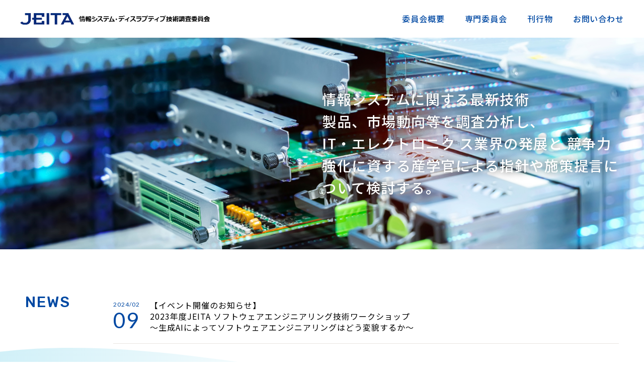

--- FILE ---
content_type: text/html; charset=auto
request_url: https://home.jeita.or.jp/system/index.html
body_size: 8570
content:

<!DOCTYPE html>
<html lang="ja">
<head>
	<meta charset="utf-8">
	<title>æƒ…å ±ã‚·ã‚¹ãƒ†ãƒ ãƒ»ãƒ‡ã‚£ã‚¹ãƒ©ãƒ—ãƒ†ã‚£ãƒ–æŠ€è¡“èª¿æŸ»å§”å“¡ä¼š</title>
	<meta name="description" content="æƒ…å ±ã‚·ã‚¹ãƒ†ãƒ ã«é–¢ã™ã‚‹æœ€æ–°æŠ€è¡“
	è£½å“ã€å¸‚å ´å‹•å‘ç­‰ã‚’èª¿æŸ»åˆ†æžã—ã€ITãƒ»ã‚¨ãƒ¬ã‚¯ãƒˆãƒ­ãƒ‹ã‚¯ ã‚¹æ¥­ç•Œã®ç™ºå±•ã¨ ç«¶äº‰åŠ›å¼·åŒ–ã«è³‡ã™ã‚‹ç”£å­¦å®˜ã«ã‚ˆã‚‹æŒ‡é‡ã‚„æ–½ç­–æè¨€ã«ã¤ã„ã¦æ¤œè¨Žã™ã‚‹ã€‚" />
	<meta name="keywords" content="JEITA,PC,ã‚¿ãƒ–ãƒ¬ãƒƒãƒˆ," />
	<meta name="viewport" content="width=device-width, initial-scale=1">
	<meta name="format-detection" content="telephone=no">
	<link href="https://use.fontawesome.com/releases/v6.0.0/css/all.css" rel="stylesheet">
	<link rel="stylesheet" href="css/styles.css">

<!-- Googleã‚¢ãƒŠãƒªãƒ†ã‚£ã‚¯ã‚¹4 -->
<!-- Google tag (gtag.js) -->
<script async src="https://www.googletagmanager.com/gtag/js?id=G-PBD6XBPM4N"></script>
<script>
  window.dataLayer = window.dataLayer || [];
  function gtag(){dataLayer.push(arguments);}
  gtag('js', new Date());

  gtag('config', 'G-PBD6XBPM4N');
</script>

</head>
<body>
	<div class="wrapper pg_top" ontouchstart="">
		<!-- header -->
		<header class="header fixed">
			<div class="container colWrap mdl full">
				<h1 class="logo"><a href="/system/"><img class="img-responsive" src="/system/images/common/logo.png" width="428" height="32" alt="æƒ…å ±ã‚·ã‚¹ãƒ†ãƒ ãƒ»ãƒ‡ã‚£ã‚¹ãƒ©ãƒ—ãƒ†ã‚£ãƒ–æŠ€è¡“èª¿æŸ»å§”å“¡ä¼š"></a></h1>
				<div class="navFrame">
					<div class="gnav">
						<nav>
							<ul class="colWrap menu">
								<li><a href="/system/about/index.html">å§”å“¡ä¼šæ¦‚è¦</a></li>
								<li><a href="/system/committee/index.html">å°‚é–€å§”å“¡ä¼š</a></li>
								<li><a href="https://www.jeita.or.jp/japanese/public/"target=â€_blankâ€>åˆŠè¡Œç‰©</a></li>
								<li><a href="/is/contact/index.php?id=3"target=â€_blankâ€>ãŠå•ã„åˆã‚ã›</a></li>
							</ul>
						</nav>
					</div><!-- /.gnav -->
				</div>
			</div>

			<div class="menuBtn sp">
				<div><span>MENU</span></div>
			</div>
		</header>

		<!-- content -->
		<div class="content">
			<section class="section visualSection pt0 pb0 loading">
				<div class="visualFrame">
					<div class="slider">
						<img src="images/index/mv1.png">
						
						
						<div class="container">
							<div class="txt">
								<h2 class="title"></h2>
							</div>
							<div class="slider_txt hide">
								<!-- title for slide1 -->
								<span class="txt00">
									æƒ…å ±ã‚·ã‚¹ãƒ†ãƒ ã«é–¢ã™ã‚‹æœ€æ–°æŠ€è¡“<br>è£½å“ã€å¸‚å ´å‹•å‘ç­‰ã‚’èª¿æŸ»åˆ†æžã—ã€<br>ITãƒ»ã‚¨ãƒ¬ã‚¯ãƒˆãƒ­ãƒ‹ã‚¯
ã‚¹æ¥­ç•Œã®ç™ºå±•ã¨ ç«¶äº‰åŠ›å¼·åŒ–ã«è³‡ã™ã‚‹ç”£å­¦å®˜ã«ã‚ˆã‚‹æŒ‡é‡ã‚„æ–½ç­–æè¨€ã«ã¤ã„ã¦æ¤œè¨Žã™ã‚‹ã€‚
								</span>
								
							
							</div>
						</div>
						
						<button class="previous control">PREVIOUS</span>
						<button class="next control">NEXT</span>
					</div>
				</div>
			</section>

			<section class="section newsSection pb0">
				<div class="container">
					<div class="colWrap">
						<div class="ttlFrame">
							<h2 class="title">NEWS</h2>
						</div>
						<div class="txtFrame">
							<ul>
								<li>
									<a class="inner anim fadeInUp active" href="/system/seminar/240110.html" target="_blank">
										<span class="date">
											<span class="mon">2024/02</span>
											<span class="dt">09</span>
										</span>
										<span class="txt"><span class="txt_inner">ã€ã‚¤ãƒ™ãƒ³ãƒˆé–‹å‚¬ã®ãŠçŸ¥ã‚‰ã›ã€‘<br>2023å¹´åº¦JEITA ã‚½ãƒ•ãƒˆã‚¦ã‚§ã‚¢ã‚¨ãƒ³ã‚¸ãƒ‹ã‚¢ãƒªãƒ³ã‚°æŠ€è¡“ãƒ¯ãƒ¼ã‚¯ã‚·ãƒ§ãƒƒãƒ—<br>
											ï½žç”ŸæˆAIã«ã‚ˆã£ã¦ã‚½ãƒ•ãƒˆã‚¦ã‚§ã‚¢ã‚¨ãƒ³ã‚¸ãƒ‹ã‚¢ãƒªãƒ³ã‚°ã¯ã©ã†å¤‰è²Œã™ã‚‹ã‹ï½ž</span></span>
		
									</a>
								</li>
								
					
						
						
					
					
							</ul>
							<!--<div class="btnFrame">
								<a class="btn no-arrow en right btn_more" href="">READ MORE</a>
							</div>-->					</div>
					</div>
				</div>
			</section>
			
			<section class="section aboutSection">
				<div class="container">
					<div class="colWrap mdl">
						<a class="img anim">
							<svg class="mask" version="1.2" xmlns="http://www.w3.org/2000/svg" viewBox="0 0 817 450" width="817" height="450">
								<clipPath id="mask">
									<path id="Layer" class="s0" d="m0.6 0h782.4c17 29.3 34 58.6 33.4 84.7-0.7 26.1-19.1 49-36.6 71.5-17.4 22.6-34 44.9-31.2 71.3 2.8 26.4 25 56.8 27.8 80.9 2.8 24.2-13.8 42.2-15.9 64.7-2.2 22.6 10.1 49.7 22.5 76.9h-782.4z"/>
								</clipPath>
							</svg>
							<svg class="clippedImg" width="670" height="435" viewBox="0 0 670 435">
								<image xlink:href="images/index/about.png" width="100%" height="100%" preserveAspectRatio="xMidYMid slice" clip-path="url(#mask)"/>
							</svg>
							<!--img src="images/index/about.png" alt="ABOUT"-->
						</a>
						<div class="txt">
							<div class="inner">
								<h2 class="title anim fadeInUp">å§”å“¡ä¼šæ¦‚è¦</h2>
							
								<a class="btn no-arrow en btn_more  anim fadeInUp" href="/system/about/index.html">READ MORE</a>
							</div>
						</div>
					</div>
				</div>
			</section>
			
			<section class="section menuSection">
				<div class="container">
					<h2 class="hide">MENU</h2>
					<div class="colWrap boxAlign-center wrap sp-colWrap sp-wrap sp2-block">
						<a class="box anim fadeInUp" href="https://home.jeita.or.jp/pc_tablet/usage/">
							<div class="img">
							  <img src="images/index/menu_usage.png" alt="PCãƒ»ã‚¿ãƒ–ãƒ¬ãƒƒãƒˆã‚’å¿«é©ã«ãŠä½¿ã„ã„ãŸã ããŸã‚ã«">
							</div>
							<div class="txt">
							  <p>PCãƒ»ã‚¿ãƒ–ãƒ¬ãƒƒãƒˆã‚’<br>å¿«é©ã«ãŠä½¿ã„<br>ã„ãŸã ããŸã‚ã«</p>
							</div>
						</a>
						
						<a class="box anim fadeInUp" href="http://www.jeita.or.jp/cgi-bin/member/list.cgi"target="_blank">
							<div class="img">
							  <img src="images/index/menu_memberlist.png" alt="JEITA ä¼šå“¡ä¸€è¦§ç¢ºèªã¯ã“ã¡ã‚‰ã‹ã‚‰">
							</div>
							<div class="txt">
							  <p>JEITA ä¼šå“¡ä¸€è¦§<br>ç¢ºèªã¯ã“ã¡ã‚‰ã‹ã‚‰</p>
							</div>
						</a>
						
						<a class="box anim fadeInUp" href="https://home.jeita.or.jp/course/"target="_blank">
							<div class="img">
							  <img src="images/index/menu_seminar.png" alt="JEITAè¬›åº§ï½žITæœ€å‰ç·šï½ž">
							</div>
							<div class="txt">
							  <p>JEITAè¬›åº§<br>ï½žITæœ€å‰ç·šï½ž</p>
							</div>
						</a>
						
						<a class="box anim fadeInUp" href="https://www.jeita.or.jp/ideathon/"target="_blank">
							<div class="img">
							  <img src="images/index/menu_ideason.png" alt="ã‚¢ã‚¤ãƒ‡ã‚¢ã‚½ãƒ³ã‚ãªãŸã®ã‚¢ã‚¤ãƒ‡ã‚¢ã§ä¸–ç•Œã‚’å¤‰ãˆã‚ˆã†">
							</div>
							<div class="txt">
							  <p>ã‚¢ã‚¤ãƒ‡ã‚¢ã‚½ãƒ³<br>ã‚ãªãŸã®ã‚¢ã‚¤ãƒ‡ã‚¢ã§<br>ä¸–ç•Œã‚’å¤‰ãˆã‚ˆã†</p>
							</div>
						</a>
						
						<a class="box anim fadeInUp" href="https://algo.jeita.or.jp/"target="_blank">
							<div class="img">
							  <img src="images/index/menu_algologic.png" alt="ãƒ—ãƒ­ã‚°ãƒ©ãƒŸãƒ³ã‚°ä½“é¨“ã‚²ãƒ¼ãƒ ã‚¢ãƒ«ã‚´ãƒ­ã‚¸ãƒƒã‚¯">
							</div>
							<div class="txt">
							  <p>ãƒ—ãƒ­ã‚°ãƒ©ãƒŸãƒ³ã‚°<br>ä½“é¨“ã‚²ãƒ¼ãƒ <br>ã‚¢ãƒ«ã‚´ãƒ­ã‚¸ãƒƒã‚¯</p>
							</div>
						</a>
					</div>
				</div>
			</section>

		</div><!--/.content -->

		<div class="pageTop" id="page-top">
			<a>PAGE TOP</a>
		</div>

		<!-- footer -->
		<footer>
			<div class="container colWrap mdl tab-block">
				<div class="fnavFrame">
					<ul class="colWrap boxAlign-left sp-colWrap fnav">
							<li><a href="/system/about/index.html">å§”å“¡ä¼šæ¦‚è¦</a></li>
								<li><a href="/system/committee/index.html">å°‚é–€å§”å“¡ä¼š</a></li>
								<li><a href="https://www.jeita.or.jp/japanese/public/"target=â€_blankâ€>åˆŠè¡Œç‰©</a></li>
							<li><a href="/is/contact/index.php?id=3"target=â€_blankâ€>ãŠå•ã„åˆã‚ã›</a></li>
				</div>
				<div class="copyright">
					<p>Copyright Â© JEITA All Rights Reserved.</p>
				</div>
			</div>
		</footer>

	</div><!--/.wrapper-->

	<!-- jQuery -->
	<script src="js/imagesloaded.pkgd.min.js"></script>
	<script src="js/three.min.js"></script>
	<script src="js/TweenMax.min.js"></script>
	<script src="js/hover-effect.umd.js"></script>
	<script src="https://code.jquery.com/jquery-1.11.0.min.js"></script> 
	<script src="https://cdnjs.cloudflare.com/ajax/libs/jquery-easing/1.3/jquery.easing.min.js"></script>
	<script src="js/common.js"></script>
	<script src="js/pagetop.js"></script>
	<script src="js/ofi.min.js"></script>
	<script src="js/jquery.inview.js"></script>
	<script src="js/fadeinit.js"></script>
	<script src="js/slider.js"></script>
	<script>
	objectFitImages('img');
	</script>
</body>
</html>


--- FILE ---
content_type: text/css
request_url: https://home.jeita.or.jp/system/css/styles.css
body_size: 88948
content:
@charset "utf-8";
@import url('https://fonts.googleapis.com/css2?family=Lato:wght@400;700&family=Noto+Sans+JP:wght@300;400;500;700&family=Rubik:wght@400;500;600;700&display=swap');

/* ===============================================================
  $keyColor: #0049a3;
  $bg: #fff;
================================================================== */
:root {
	--keyColor: #0049a3;
}

/* --------------------------------------------------
  COMMON STYLES
  -------------------------------------------------- */
/* ===== RESET ===== */
* {
	-webkit-box-sizing: border-box;
	box-sizing: border-box;
	margin: 0;
	padding: 0;
}

*:before,
*:after {
	box-sizing: border-box;
}

li {
	list-style: none;
}

p {
	margin: 0;
}

/* CSS Document */
html {
	font-size: 62.5%;
}
body {
	line-height: 1.7;
	font-family: 'Noto Sans JP', "游ゴシック体", YuGothic, "游ゴシック Medium", "Yu Gothic Medium", "游ゴシック", "Yu Gothic" , 'ヒラギノ角ゴ Pro W3', 'Hiragino Kaku Gothic Pro', Meiryo, メイリオ, arial, helvetica, sans-serif;
	-webkit-font-smoothing: antialiased;
	-moz-osx-font-smoothing: grayscale;
	font-size: 16px;
	/*font-size: 1.6rem;*/
	/* font-weight: 500; */
	font-weight: normal;
	letter-spacing: 1px;
	color: #000;
	background: #fff;
	-webkit-text-size-adjust: 100%;
}

body:before {
	position: fixed;
	top: 0;
	left: 0;
	z-index: 99;
	display: block;
	visibility: hidden;
	width: 100%;
	height: 100vh;
	background-color: #000;
	content: "";
	opacity: 0;
	-webkit-transition: all 0.4s ease-out;
	transition: all 0.4s ease-out;
}

.tab, .sp {
	display: none;
}

.sp, .sp2 {
	display: none !important;
}

.pc, .pc.tab {
	display: block;
}

.em {
	color: #ee0000;
}

.noteText {
	font-size: .9em;
	color: #566577;
}

.marker {
	display: inline;
	padding: 0 .5em;
	background: linear-gradient(transparent 0%, #ffcccc 0%);
}

.f_bold {
	font-weight: bold;
}

.f_normal {
	font-weight: normal;
}

.font_yuGothic {
	font-family: '"游ゴシック体", YuGothic, "游ゴシック Medium", "Yu Gothic Medium", "游ゴシック", "Yu Gothic";
}

.font_en {
	font-family: "Montserrat";
}

	.font_xs {
		font-size: .7em
	}

	.font_s {
		font-size: .8em;
	}

	.font_m {
		font-size: .9em;
	}

	.font_l {
		font-size: 1.1em;
	}

	.font_xl {
		font-size: 1.2em;
	}

img {
	display: block;
	max-width: 100%;
	height: auto;
}

.img-responsive {
	display: block;
	max-width: 100%;
	height: auto;
}

.img-full {
	display: block;
	width: 100%;
	height: auto;
	position: relative;
	overflow: hidden;
}

a, .hover {
	opacity: 1;
	-webkit-transition: .3s ease-in-out;
	transition: .3s ease-in-out;
	color: #000;
	text-decoration: none;
	cursor: pointer;
}
a:hover, .hover:hover {
	opacity: .7;
	color: #000;
	text-decoration: underline;
}

.link, .link:hover {
	color: #2196f3 !important;
}

.link_txt, .link_txt:hover, .link_txt:visited {
	color: #ff1313;
}

a.mail,
a.pdf,
a.word,
a.excel {
	position: relative;
	padding-left: 25px;
}

a.mail:before,
a.pdf:before,
a.word:before,
a.excel:before {
	content: "";
	display: block;
	position: absolute;
	top: 50%;
	left: 0px;
	width: 21px;
	height: 21px;
	transform: translateY(-50%);
	vertical-align: middle;
}

a.mail.alignTop:before,
a.pdf.alignTop:before,
a.word.alignTop:before,
a.excel.alignTop:before {
	top: 1px;
	transform: translateY(0);
}

a.mail:before {
	content: "\f0e0";
	display: block;
	position: absolute;
	line-height: 21px;
	font-size: 14px;
	font-family: "Font Awesome 5 Free";
	font-weight: 900;
	color: #ff1313;
	text-align:center;
}

a.pdf:before {
	left: 2px;
	width: 16px;
	background: url(../images/common/ico_pdf_color.png) no-repeat 0 0;
}

a.word:before {
	background: url(../images/common/ico_word.png) no-repeat 0 0;
}

a.excel:before {
	background: url(../images/common/ico_excel.png) no-repeat 0 0;
}

a.open {
	position: relative;
	padding-right: 1.5em;
}

a.open:before,
a.open:after {
	content: "";
	display: block;
	position: absolute;
	right: 0;
	top: calc(50% + .05em);
	font-weight: bold;
	width: .6em;
	height: .5em;
	border: 1px solid var(--keyColor);
	transform: translateY(-50%);
}

a.open:before {
	border-top: 0;
	border-right: 0;
}

a.open:after {
	margin: -.2em -.2em 0 0;
}

.arrw01,
.arrw02 {
	position: relative;
	padding-left: 1em;
}

.arrw01:before {
	content: "";
	display: block;
	position: absolute;
	top: .65em;
	left: 0;
	width: .4em;
	height: .4em;
	border-top: 3px solid #0049a3;
	border-right: 3px solid #0049a3;
	transform: rotate(45deg);
}

.arrw02:before {
	content: "";
	display: block;
	position: absolute;
	top: .58em;
	left: 0;
	border: 4px solid transparent;
	border-left: 5px solid #0049a3;
}

.arrw01_after:after {
	content: "";
	display: inline-block;
	/*position: absolute;
	right: 0;
	top: 50%; */
	position: relative;
	top: -1px;
	margin-left: .5em;
	width: .4em;
	height: .4em;
	border-top: 2px solid #0049a3;
	border-right: 2px solid #0049a3;
	transform: rotate(45deg);
}

.arrw02_after:after {
	content: "";
	display: inline-block;
	/*position: absolute;
	right: 0;
	top: 50%; */
	position: relative;
	top: -1px;
	margin-left: .5em;
	border: 4px solid transparent;
	border-left: 5px solid #0049a3;
	/* transform: translateY(-50%); */
}

/* ===== FORM ===== */
input[type="text"],
input[type="tel"],
input[type="email"],
input[type="password"],
input[type="button"],
input[type="submit"],
textarea {
	/* reset */
	-webkit-appearance: none;
	-moz-appearance: none;
	appearance: none;
	background: transparent;
	border: none;
	border-radius: 0;
	font: inherit;
	font-weight: normal;
	outline: none;
	/* end - reset */
}

input[type="text"],
input[type="tel"],
input[type="email"],
input[type="password"],
textarea {
	padding: 10px;
	border: 1px solid #b5b5b5;
	border-radius: 5px;
	background: #f6f6f6;
	font-size: 100%;
}

select {
	background: transparent;
	border: none;
	border-radius: 0;
	font: inherit;
	outline: none;
	padding: 4px;
	border: 1px solid #b5b5b5;
	font-size: 100%;
}

input[type="text"]::-webkit-input-placeholder,
input[type="tel"]::-webkit-input-placeholder,
input[type="email"]::-webkit-input-placeholder,
input[type="password"]::-webkit-input-placeholder,
select::-webkit-input-placeholder,
textarea::-webkit-input-placeholder {
	color: #aaa;
}

input[type="text"]:-ms-input-placeholder,
input[type="tel"]:-ms-input-placeholder,
input[type="email"]:-ms-input-placeholder,
input[type="password"]::-ms-input-placeholder,
select:-ms-input-placeholder,
textarea:-ms-input-placeholder {
	color: #aaa;
}

input[type="text"]::-moz-placeholder,
input[type="tel"]::-moz-placeholder,
input[type="email"]::-moz-placeholder,
input[type="password"]::-moz-input-placeholder,
select::-moz-placeholder,
textarea::-moz-placeholder {
	color: #aaa;
}

input[type="checkbox"],
input[type="radio"] {
	margin-right: 4px;
}

textarea {
	resize: vertical;
}

select::-ms-expand {
	display: none;
}
/* ===== end - FORM ===== */

.mt0 {
	margin-top: 0 !important;
}

.mb0 {
	margin-bottom: 0 !important;
}

.mt5 {
	margin-top: 5px !important;
}

.mt10 {
	margin-top: 10px !important;
}

.mt15 {
	margin-top: 15px !important;
}

.mt20 {
	margin-top: 20px !important;
}

.mt25 {
	margin-top: 25px !important;
}

.mt30 {
	margin-top: 30px !important;
}

.mt35 {
	margin-top: 35px !important;
}

.mb5 {
	margin-bottom: 5px !important;
}

.mb10 {
	margin-bottom: 10px !important;
}

.mb15 {
	margin-bottom: 15px !important;
}

.mb20 {
	margin-bottom: 20px !important;
}

.mb25 {
	margin-bottom: 25px !important;
}

.mb30 {
	margin-bottom: 30px !important;
}

.mb35 {
	margin-bottom: 35px !important;
}

.ml10 {
	margin-left: 10px !important;
}

.ml05em {
	margin-left: .5em !important;
}

.ml1em {
	margin-left: 1em !important;
}

.mr1em {
	margin-right: 1em !important;
}

.mt1em {
	margin-top: 1em !important;
}

.mt2em {
	margin-top: 2em !important;
}

.mt3em {
	margin-top: 3em !important;
}

.mb1em {
	margin-bottom: 1em !important;
}

.pt0 {
	padding-top: 0 !important;
}

.pt10 {
	padding-top: 10px !important;
}

.pt15 {
	padding-top: 15px !important;
}

.pt20 {
	padding-top: 20px !important;
}

.pt25 {
	padding-top: 25px !important;
}

.pt30 {
	padding-top: 30px !important;
}

.pb0 {
	padding-bottom: 0 !important;
}

.pb10 {
	padding-bottom: 10px !important;
}

.pb15 {
	padding-bottom: 15px !important;
}

.pb20 {
	padding-bottom: 20px !important;
}

.pb25 {
	padding-bottom: 25px !important;
}

.pb30 {
	padding-bottom: 30px !important;
}

.pl10 {
	padding-left: 10px !important;
}

.pl05em {
	padding-left: .5em !important;
}

.pl125em {
	padding-left: 1.25em !important;
}

.pl1em {
	padding-left: 1em !important;
}

.pl05em {
	padding-left: .5em !important;
}

.pt1em {
	padding-top: 1em !important;
}

.pt2em {
	padding-top: 2em !important;
}

.pt3em {
	padding-top: 3em !important;
}

.pb1em {
	padding-bottom: 1em !important;
}

.max-w900{
	max-width: 900px;
}

.text-center {
	text-align: center;
}

.text-left {
	text-align: left;
}

.text-right {
	text-align: right;
}

.clearfix {
	overflow: hidden;
}

.block {
	display: block !important;
}

.in-block {
	display: inline-block !important;
}

.inline {
	display: inline !important;
}

.block-center {
	display: block;
	margin-left: auto;
	margin-right: auto;
}

.center {
	margin-left: auto;
	margin-right: auto;
}

.clr:after {
	content: "";
	display: block;
	clear: both;
}

.ico {
	position: relative;
	top: -2px;
	vertical-align: middle;
}

.nowrap {
	white-space: nowrap;
}

.hide {
	display: none;
}

.indent {
	text-indent: -1em;
	padding-left: 1em;
}

.indent-05 {
	text-indent: -.5em;
}

.indent-1 {
	text-indent: -1em;
}


.fit-content {
	width: fit-content;
}

@media print, screen and (min-width: 768px) {
	.colWrap {
		display: flex;
		flex-direction: row;
		justify-content: space-between;
	}

	.colWrap.rtl {
		flex-direction: row-reverse;
	}

	.colWrap.wrap {
		flex-wrap: wrap;
	}

	.colWrap.boxAlign-left {
		justify-content: flex-start;
	}

	.colWrap.boxAlign-right {
		justify-content: flex-end;
	}

	.colWrap.boxAlign-center {
		justify-content: center;
	}

	.colWrap.mdl > *,
	.colWrap > .mdl:not(.colWrap) {
		display: flex;
		align-items: center;
		align-content: center;
	}

	.colWrap.mdl.ct > *,
	.colWrap > .mdl.ct:not(.colWrap) {
		justify-content: center;
	}

	.colWrap.col4 {
		margin-left: -10px;
		margin-right: -10px;
	}

	.colWrap.col4 > * {
		margin: 0 10px 20px;
		width: calc(25% - 20px);
	}

	.colWrap.col2 > * {
		width: 50%;
	}
}

.commonTbl {
	width: 100%;
	border-collapse: collapse;
}

.commonTbl th,
.commonTbl td {
	padding: 10px;
	border: 1px solid #ccc;
	line-height: 1.4;
}

.commonTbl th {
	background: #f2f6f9;
	font-weight: normal;
	text-align: left;
}

.commonTbl .txt_center th {
	text-align: center;
}

.commonTbl.type1 thead,
.commonTbl.type2 thead {
	background: #d2e6e6;
}

.commonTbl thead.f_bold th {
	font-weight: bold;
}

.commonTbl.type2 {
	border-top: 1px solid #ccc;
}

.commonTbl.type2 tr {
	border-bottom: 1px solid #ccc;
}

.commonTbl.type2 th,
.commonTbl.type2 td {
	border: 0;
}

.tblWrap {
	position: relative;
	overflow-x: auto;
}

.tblGuideTxt {
	display: none;
	margin: 0 0 10px;
	padding: 8px 15px;
	line-height: 1;
	font-size: .9em;
	border-radius: 12px;
	background: #e0eaef;
}

.commonList {
	border-top: 1px solid #d3d3d3;
}

/*.commonList .tr:not(:last-child) { */
.commonList .tr {
	border-bottom: 1px solid #d3d3d3;
}

.commonList .tr.block {
	display: block;
}

.commonList .th,
.commonList .td {
	padding: 5px 5px;
}

.commonList .th {
	padding-bottom: 0;
	width: auto;
	font-weight: bold;
}

.commonList .td {
}

.commonList .tHead {
/*	border-top: 1px solid #ddd; */
	border-bottom: 1px solid #d3d3d3;
	background: #f3f3f3;
	font-weight: bold;
}

.commonList.type1 .tHead {
	background: #d2e6e6;
}

.commonList .tHead .th {
	padding-bottom: 10px;
}

.commonList .lined {
	border-bottom: 1px solid #d3d3d3;
}

.commonList.noLine,
.commonList.noLine .tr {
	border: 0;
}

@media print, screen and (min-width: 768px) {
	.commonList .tr {
		display: flex;
		justify-content: flex-start;
	}

	.commonList .th,
	.commonList .td {
		padding: 10px 20px;
	}

	.commonList .high .th,
	.commonList .high .td {
		padding: 20px;
	}

	.commonList .mdl .th,
	.commonList .mdl .td,
	.commonList .mdl.th,
	.commonList .mdl.td {
		display: flex;
		align-items: center;
		align-content: center;
	}

	.commonList .mdl .th > *,
	.commonList .mdl .td > *,
	.commonList .mdl.th > *,
	.commonList .mdl.td > * {
		width: 100%;
	}

	.commonList .tr.block .th {
		padding-bottom: 0;
	}

	.commonList .tr.block .td {
		padding-top: 0;
		padding-left: 25px;
	}

	.commonList .th {
		flex: 1 1 auto;
		max-width: 7em;
		/* width: auto; */
		font-weight: bold;
	}

	.commonList .td {
		flex: 0 1 calc(100% - 7em);
		padding-left: 20px;
	}

	.commonList.th-w10em .th {
		flex: 0 0 10em;
	}

	.commonList.th-w5em .th {
		flex: 0 0 5em;
	}

	.commonList.th-pl0 .th,
	.commonList.td-pl0 .td {
		padding-left: 0;
	}

	.commonList.th-pr0 .th,
	.commonList.td-pr0 .td {
		padding-right: 0;
	}
}

@media print, screen and (max-width: 767px) {
	.commonList .tr.sp-flex {
		display: flex;
	}

	.commonList .tr.sp-flex .th,
	.commonList .tr.sp-flex .td {
		padding: 10px;
	}

	.sp-commonList .tr {
		display: flex;
	}

	.sp-commonList .th,
	.sp-commonList .td {
		padding: 10px 5px;
	}

	.sp-commonList .sp-mdl .th,
	.sp-commonList .sp-mdl .td,
	.sp-commonList .sp-mdl.th,
	.sp-commonList .sp-mdl.td {
		display: flex;
		align-items: center;
		align-content: center;
	}

	.sp-commonList .tr.block .th {
		padding-bottom: 0;
	}

	.sp-commonList .tr.block .td {
		padding-top: 0;
		padding-left: 25px;
	}

	.sp-commonList .th {
		width: auto;
		font-weight: bold;
	}

	.sp-commonList .td {
		flex: 1 1 auto;
		padding-left: 10px;
	}

	.commonList:not(.sp-commonList) .tHead {
	/*	display: flex;
		justify-content: flex-start; */
		display: block;
		overflow: hidden;
		line-height: 1;
	}

	.commonList:not(.sp-commonList) .tHead .th {
		float: left;
	}

	.commonList:not(.sp-commonList) .tHead .th:after {
		content: "/";
		display: inline-block;
		margin: 0 0 0 10px;
	}

	.commonList:not(.sp-commonList) .tHead .th:last-child:after {
		display: none;
	}

	.commonList:not(.sp-commonList) .tr:not(:last-child) {
		margin-bottom: 10px;
	}

	.commonList:not(.sp-commonList) .th,
	.commonList:not(.sp-commonList) .td {
		display: block;
	}
}

.list_arrow li,
.dl_arrow dt {
	position: relative;
	padding-left: 1.15em;
}

.list_arrow li:before,
.dl_arrow dt:before {
	content: "";
	display: block;
	position: absolute;
	left: 0;
	top: 0.6em;
	width: 0.4em;
	height: 0.4em;
	border-top: 2px solid  rgba(0, 73, 163, 1);
	border-right: 2px solid  rgba(0, 73, 163, 1);
	transform: rotate(45deg);
}

.list_arrow li + li,
.list_dot li + li {
	margin-top: 1em;
}

.list_dot li {
	position: relative;
	padding-left: 1.25em;
}

.list_dot li:before {
	content: "";
	display: block;
	position: absolute;
	top: 0.7em;
	left: 0;
	width: 6px;
	height: 6px;
	left: 0.3em;
	border-radius: 50%;
	background: rgba(0, 73, 163, .75);
}

.commonList.list_dot li:before {
	top: calc(.6em + 10px);
	left: 20px;
}

.list > li {
	text-indent: -1em;
	padding-left: 1em;
}

.list.spc > li + li {
	margin-top: .7em;
}

.list > li {
	text-indent: -1em;
	padding-left: 1em;
}

.list.indent2 > li {
	text-indent: -2em;
	padding-left: 2em;
}


.ol {
	margin: 1.75em 0;
}

.ol > li,
.ol > dt {
	counter-increment: ol-idx;
	position: relative;
	margin: 0 0 .65em;
	padding-left: 2em;
	padding-left: 1.75em;
}

.ol > li:before,
.ol > dt:before{
	content: counter(ol-idx);
	display: block;
	position: absolute;
	left: 0;
	top: .25em;
	width: 1.35em;
	height: 1.35em;
	line-height: 1.15em;
	font-size: .94em;
	font-weight: bold;
	border-radius: .15em;
	border: 1px solid #0049a3;
	color: #0049a3;
	text-align: center;
}

.ol > dt {
	font-weight: bold;
	color: #0049a3;
}


.ol dt {
	margin-bottom: .5em;
}

.ol dd {
	padding-left: 1.75em;
	margin-bottom: 1.5em;
}


.dl dt,
.dl_arrow dt {
	margin-bottom: .5em;
}

.dl dd,
.dl_arrow dd {
	padding-left: 1em;
	margin-bottom: 1.5em;
}

.dl_arrow dd {
	margin-bottom: 1.5em;
}

.dl dd:last-child,
.dl_arrow dd:last-child {
	margin-bottom: 0;
}

.bg {
	background: #f9f9f9;
}

.color {
/*	color: #006f8e;*/
	color: var(--keyColor);
}

.box01 {
	background: #f6f8fb;
	padding: 2.25em;
	margin: 2.5em 0;
}

.box02 {
	border: 1px solid var(--keyColor);
	padding: 2.25em;
	margin: 2.5em 0;
}

.box01 .head,
.box02 .head {
	margin: 0 0 1em;
	line-height: 1.3;
	/*font-size: 1.1em;
	font-weight: bold;*/
	font-size: 1.25em;
	font-weight: 500;
}

/* animation */
.fadeIn {
  position: relative;
  opacity: 0;
  -webkit-transition: all 1400ms cubic-bezier(0.23, 1, 0.32, 1);
  -moz-transition: all 1400ms cubic-bezier(0.23, 1, 0.32, 1);
  -o-transition: all 1400ms cubic-bezier(0.23, 1, 0.32, 1);
  transition: all 1400ms cubic-bezier(0.23, 1, 0.32, 1);
  /* easeOutQuint */
  -webkit-transition-timing-function: cubic-bezier(0.23, 1, 0.32, 1);
  -moz-transition-timing-function: cubic-bezier(0.23, 1, 0.32, 1);
  -o-transition-timing-function: cubic-bezier(0.23, 1, 0.32, 1);
  transition-timing-function: cubic-bezier(0.23, 1, 0.32, 1);
  /* easeOutQuint */
}

.fadeInUp {
  position: relative;
  opacity: 0;
  -webkit-transform: translate(0, 10px);
  -moz-transform: translate(0, 10px);
  -o-transform: translate(0, 10px);
  transform: translate(0, 10px);
  -webkit-transition: all 1400ms cubic-bezier(0.23, 1, 0.32, 1);
  -moz-transition: all 1400ms cubic-bezier(0.23, 1, 0.32, 1);
  -o-transition: all 1400ms cubic-bezier(0.23, 1, 0.32, 1);
  transition: all 1400ms cubic-bezier(0.23, 1, 0.32, 1);
  /* easeOutQuint */
  -webkit-transition-timing-function: cubic-bezier(0.23, 1, 0.32, 1);
  -moz-transition-timing-function: cubic-bezier(0.23, 1, 0.32, 1);
  -o-transition-timing-function: cubic-bezier(0.23, 1, 0.32, 1);
  transition-timing-function: cubic-bezier(0.23, 1, 0.32, 1);
  /* easeOutQuint */
}

.fadeInDown {
  position: relative;
  opacity: 0;
  -webkit-transform: translate(0, -10px);
  -moz-transform: translate(0, -10px);
  -o-transform: translate(0, -10px);
  transform: translate(0, -10px);
  -webkit-transition: all 1400ms cubic-bezier(0.23, 1, 0.32, 1);
  -moz-transition: all 1400ms cubic-bezier(0.23, 1, 0.32, 1);
  -o-transition: all 1400ms cubic-bezier(0.23, 1, 0.32, 1);
  transition: all 1400ms cubic-bezier(0.23, 1, 0.32, 1);
  /* easeOutQuint */
  -webkit-transition-timing-function: cubic-bezier(0.23, 1, 0.32, 1);
  -moz-transition-timing-function: cubic-bezier(0.23, 1, 0.32, 1);
  -o-transition-timing-function: cubic-bezier(0.23, 1, 0.32, 1);
  transition-timing-function: cubic-bezier(0.23, 1, 0.32, 1);
  /* easeOutQuint */
}

.fadeinup {
  position: relative;
  opacity: 0;
  -webkit-transform: translate(0, 30px);
  -moz-transform: translate(0, 30px);
  -o-transform: translate(0, 30px);
  transform: translate(0, 30px);
  -webkit-transition: all 1400ms cubic-bezier(0.23, 1, 0.32, 1);
  -moz-transition: all 1400ms cubic-bezier(0.23, 1, 0.32, 1);
  -o-transition: all 1400ms cubic-bezier(0.23, 1, 0.32, 1);
  transition: all 1400ms cubic-bezier(0.23, 1, 0.32, 1);
  /* easeOutQuint */
  -webkit-transition-timing-function: cubic-bezier(0.23, 1, 0.32, 1);
  -moz-transition-timing-function: cubic-bezier(0.23, 1, 0.32, 1);
  -o-transition-timing-function: cubic-bezier(0.23, 1, 0.32, 1);
  transition-timing-function: cubic-bezier(0.23, 1, 0.32, 1);
  /* easeOutQuint */
}


.fadeIn.active,
.fadein.active,
.fadeInUp.active,
.fadeinup.active,
.fadeInDown.active {
  opacity: 1;
  -webkit-transform: translate(0, 0);
  -moz-transform: translate(0, 0);
  -o-transform: translate(0, 0);
  transform: translate(0, 0);
}

/* zoom */
.fadeInZoom {
	opacity: 0;
	-webkit-transform: scale(.9) translateY(50px);
	-moz-transform: scale(.9) translateY(50px);
	-o-transform: scale(.9) translateY(50px);
	transform: scale(.9) translateY(50px);
	transition: transform .85s cubic-bezier(0.215, 0.61, 0.355, 1);;
}

.fadeInZoom.active {
	opacity: 1;
	-webkit-transform: scale(1) translateY(0);
	-moz-transform: scale(1) translateY(0);
	-o-transform: scale(1) translateY(0);
	transform: scale(1) translateY(0);
}

.slideIn {
	opacity: 0;
	transition: transform .55s cubic-bezier(0.215, 0.61, 0.355, 1),
		    opacity .35s ease .25s;
	transform: translateX(-99.99%);
}

.slideIn.active {
	opacity: 1;
	transform: translateX(0);
}

/* ttl animation *//*
@-webkit-keyframes ttl_block {

}

@keyframes ttl_block {
	0% {
		opacity: 0;
		-webkit-transform: translateY(-20px) rotate(45deg);
		transform: translateY(-20px) rotate(45deg);
	}

	40% {
		opacity: 1;
		-webkit-transform: translateY(0) rotate(0);
		transform: translateY(0) rotate(0);
	}

	60% {
		opacity: 1;
		-webkit-transform: translateY(0) rotate(0);
		transform: translateY(0) rotate(0);
	}

	100% {
		opacity: 0;
		-webkit-transform: translateY(20px) rotate(-45deg);
		transform: translateY(20px) rotate(-45deg);
	}
}
*/

@keyframes ttl_block {
	0% {
		opacity: 0;
		-webkit-transform: translateY(-25px) rotate(-20deg) scale(.75);
		transform: translateY(-25px) rotate(-20deg) scale(.75);
	}

	30% {
		opacity: 1;
		transform: translateY(-25px) rotate(-15deg) scale(1);
	}

	75% {
		opacity: 1;
		-webkit-transform: translateY(0) rotate(0);
		transform: translateY(0) rotate(0) scale(1);
	}

	88% {
		opacity: 1;
		-webkit-transform: translateY(-6px) rotate(-5deg);
		transform: translateY(-6px) rotate(-5deg);
	}

	94% {
		opacity: 1;
		-webkit-transform: translateY(-3px) rotate(0);
		transform: translateY(-3px) rotate(0);
	}


	100% {
		opacity: 1;
		-webkit-transform: translateY(0) rotate(0);
		transform: translateY(0) rotate(0);
	}
}

/* header */
header {
	position: relative;
	/* height: 85px; */
	/* height: 158px; */
	height: 75px;
	background: rgba(255, 255, 255, 1);
	z-index: 100;
}

header > .container {
	position: relative;
	height: 100%;
}

header.fixed {
	position: fixed;
	width: 100%;
	left: 0;
	top: 0;
}

header .logo {
	display: flex;
	align-items: center;
	align-content: center;
}

/*
header .logo a {
	letter-spacing: 1px;
	line-height: 1.3;
	width: 100%;
	height: auto;
	color: #000;
	font-weight: bold;
	text-decoration: none;
}*/

.gnav .menu {
	display: flex;
	justify-content: flex-end;
}

.gnav .menu > li {
	display: flex;
	align-items: center;
	align-content: center;
	justify-content: center;
	flex: 1 0 auto;
	margin: 0 0 0 2.5em;
}

.gnav .menu > li > a,
.gnav .menu > li > span {
	display: block;
	position: relative;
	padding: .2em 0;
	width: 100%;
	font-size: 1.125em;
	letter-spacing: .0556em;
	cursor: pointer;
	color: #0049a3;;
	font-weight: 500;
	text-align: left;
}

.gnav .menu > li > a:hover,
.gnav .menu > li > span:hover {
	text-decoration: none;
}

.gnav .menu > li > a:before,
.gnav .menu > li > span:before {
	content: "";
	display: block;
	position: absolute;
	left: 0;
	bottom: 0;
	width: 100%;
	height: 1px;
	background: #0049a3;
	transform: scale(0, 1);
	transition: all .25s ease-out;
}

.gnav .menu > li > a:hover:before,
.gnav .menu > li > span:hover:before {
	transform: scale(1, 1);
}

/* menuBtn */
.menuBtn,
.gnav .closeBtn {
	position: fixed;
	top: 7px;
	right: 15px;
	width: 46px;
	/* height: 27px; */
	height: 42px;
	background: rgba(255, 255, 255, .3);
	border-radius: 4px;
	text-align: center;
	cursor: pointer;
	pointer-events: all;
	z-index: 200;
/*	z-index: 40; */
}
.menuBtn div,
.gnav .closeBtn div {
	position: relative;
	margin: 7px auto;
	width: 32px;
	height: 24px;
	top: 0;
	-webkit-transition: all 0.75s ease-out;
	transition: all 0.75s ease-out;
}
.menuBtn div:before {
	content: '';
	position: absolute;
	top: 50%;
	left: 50%;
	display: block;
	margin-top: -1px;
	margin-left: -16px;
	width: 32px;
	height: 2px;
	border-radius: 2px;
	//background: #fff;
	background: #000000;
	opacity: 1;
	-webkit-transition: 0.35s ease-in-out;
	-webkit-transition: 0.35s ease-in-out;
	transition: 0.35s ease-in-out;
}
.menuBtn span,
.gnav .closeBtn span {
	display: block;
	margin: 0 auto;
	width: 32px;
	height: 27px;
	color: #fff;
	font-size: 1.1rem;
	font-family: Helvetica, Arial, sans-serif;
	letter-spacing: 0.5px;
	line-height: 76px;
	overflow: hidden;
}
.menuBtn span:before,
.gnav .closeBtn span:before {
	content: '';
	position: absolute;
	left: 50%;
	display: block;
	margin-left: -16px;
	width: 32px;
	height: 2px;
	background: #000000;
	-webkit-transform-origin: center center;
	transform-origin: center center;
	top: 0;
	transition: transform 0.3s ease-out;
}
.menuBtn span:after,
.gnav .closeBtn span:after {
	content: '';
	position: absolute;
	left: 50%;
	display: block;
	margin-left: -16px;
	width: 32px;
	height: 2px;
	background: #000000;
	-webkit-transform-origin: center center;
	transform-origin: center center;
	bottom: 0;
	transition: transform 0.3s ease-out;
}


.gnav .closeBtn {
	position: absolute;
	top: 7px;
	right: 15px;
	z-index: 200;
	background: none;
}

.gnav .closeBtn span:before,
.gnav .closeBtn span:after {
	background: #fff;
}

.gnav .closeBtn span:before {
		top: 50%;
		-webkit-transform: translateY(-2px) rotate(45deg);
		transform: translateY(-2px) rotate(45deg);
}

.gnav .closeBtn span:after {
		top: 50%;
		-webkit-transform: translateY(-2px) rotate(-45deg);
		transform: translateY(-2px) rotate(-45deg);
}


.menuBtn.close span:before {
	-webkit-animation: menu-bar01 0.75s forwards;
	animation: menu-bar01 0.75s forwards;
	-webkit-animation: menu-bar01 0.75s forwards;
	animation: menu-bar01 0.75s forwards;
}

.menuBtn.close span:after {
	-webkit-animation: menu-bar03 0.75s forwards;
	animation: menu-bar03 0.75s forwards;
	-webkit-animation: menu-bar03 0.75s forwards;
	animation: menu-bar03 0.75s forwards;
}

.menuBtn.open {
	background: none;
}

.menuBtn.open span:before {
	-webkit-animation: active-menu-bar01 0.75s forwards;
	animation: active-menu-bar01 0.75s forwards;
	-webkit-animation: active-menu-bar01 0.75s forwards;
	animation: active-menu-bar01 0.75s forwards;
}
.menuBtn.open span:after {
	-webkit-animation: active-menu-bar03 0.75s forwards;
	animation: active-menu-bar03 0.75s forwards;
	-webkit-animation: active-menu-bar03 0.75s forwards;
	animation: active-menu-bar03 0.75s forwards;
}

.menuBtn.open div:before {
	opacity: 0;
}

@-webkit-keyframes menu-bar01 {
	0% {
		background: #000;
		top: 50%;
		margin-top: -1px;
		/* top: calc(50% - 1px); */
		-webkit-transform: translateY(0) rotate(45deg);
	}

	50% {
		top: 50%;
		margin-top: -1px;
		/* top: calc(50% - 1px); */
		-webkit-transform: translateY(0) rotate(0);
	}

	100% {
		top: 0;
		margin-top: 0;
		background: #000;
		-webkit-transform: translateY(0) rotate(0);
	}
}

@keyframes menu-bar01 {
	0% {
		top: 50%;
		margin-top: -1px;
		/* top: calc(50% - 1px); */
		background: #000;
		-webkit-transform: translateY(0) rotate(45deg);
		transform: translateY(0) rotate(45deg);
	}

	50% {
		top: 50%;
		margin-top: -1px;
		/* top: calc(50% - 1px); */
		-webkit-transform: translateY(0) rotate(0);
		transform: translateY(0) rotate(0);
	}

	100% {
		top: 0;
		margin-top: 0;
		background: #000;
		-webkit-transform: translateY(0) rotate(0);
		transform: translateY(0) rotate(0);
	}
}

@-webkit-keyframes menu-bar03 {
	0% {
		bottom: 50%;
		margin-bottom: -1px;
		/*bottom: calc(50% - 1px);*/
		background: #000;
		-webkit-transform: translateY(0) rotate(-45deg);
	}

	50% {
		bottom: 50%;
		margin-bottom: -1px;
		/*bottom: calc(50% - 1px);*/
		-webkit-transform: translateY(0) rotate(0);
	}

	100% {
		bottom: 0;
		margin-bottom: 0;
		background: #000;
		-webkit-transform: translateY(0) rotate(0);
	}
}

@keyframes menu-bar03 {
	0% {
		bottom: 50%;
		margin-bottom: -1px;
		/*bottom: calc(50% - 1px);*/
		background: #000;
		-webkit-transform: translateY(0) rotate(-45deg);
		transform: translateY(0) rotate(-45deg);
	}

	50% {
		bottom: 50%;
		margin-bottom: -1px;
		/*bottom: calc(50% - 1px);*/
		-webkit-transform: translateY(0) rotate(0);
		transform: translateY(0) rotate(0);
	}

	100% {
		bottom: 0;
		margin-bottom: 0;
		background: #000;
		-webkit-transform: translateY(0) rotate(0);
		transform: translateY(0) rotate(0);
	}
}

@-webkit-keyframes active-menu-bar01 {
	0% {
		top: 0;
		margin-top: 0;
		background: #000;
		-webkit-transform: translateY(0) rotate(0);
	}

	50% {
		top: 50%;
		margin-top: -1px;
		/* top: calc(50% - 1px); */
		-webkit-transform: translateY(0) rotate(0);
	}

	100% {
		top: 50%;
		margin-top: -1px;
		/* top: calc(50% - 1px); */
		background: #000;
		-webkit-transform: translateY(0) rotate(45deg);
	}
}

@keyframes active-menu-bar01 {
	0% {
		top: 0;
		margin-top: 0;
		background: #000;
		-webkit-transform: translateY(0) rotate(0);
		transform: translateY(0) rotate(0);
	}

	50% {
		top: 50%;
		margin-top: -1px;
		/* top: calc(50% - 1px); */
		-webkit-transform: translateY(0) rotate(0);
		transform: translateY(0) rotate(0);
	}

	100% {
		top: 50%;
		margin-top: -1px;
		/* top: calc(50% - 1px); */
		background: #000;
		-webkit-transform: translateY(0) rotate(45deg);
		transform: translateY(0) rotate(45deg);
	}
}

@-webkit-keyframes active-menu-bar03 {
	0% {
		bottom: 0;
		margin-bottom: 0;
		background: #000;
		-webkit-transform: translateY(0) rotate(0);
	}

	50% {
		bottom: 50%;
		margin-bottom: -1px;
		/*bottom: calc(50% - 1px);*/
		-webkit-transform: translateY(0) rotate(0);
	}

	100% {
		bottom: 50%;
		margin-bottom: -1px;
		/*bottom: calc(50% - 1px);*/
		background: #000;
		-webkit-transform: translateY(0) rotate(-45deg);
	}
}

@keyframes active-menu-bar03 {
	0% {
		bottom: 0;
		margin-bottom: 0;
		background: #000;
		-webkit-transform: translateY(0) rotate(0);
		transform: translateY(0) rotate(0);
	}

	50% {
		bottom: 50%;
		margin-bottom: -1px;
		/*bottom: calc(50% - 1px);*/
		-webkit-transform: translateY(0) rotate(0);
		transform: translateY(0) rotate(0);
	}

	100% {
		bottom: 50%;
		margin-bottom: -1px;
		/*bottom: calc(50% - 1px);*/
		background: #000;
		-webkit-transform: translateY(0) rotate(-45deg);
		transform: translateY(0) rotate(-45deg);
	}
}


/* subMenu */
.gnav .subMenu {
	position: absolute;
	overflow: hidden;
	top: 75px;
	left: 0;
	width: 100%;
	max-height: 0;
	background: #fff;
	transition: all .85s cubic-bezier(0.215, 0.61, 0.355, 1);
}

.gnav li:hover .subMenu {
	max-height: 500px;
}

.gnav .subMenu .inner {
	position: relative;
	margin: 0 auto;
	padding: 5% 30px 6%;
	padding: 40px 40px 65px;
	/* max-width: 1260px; */
}

.gnav .subMenu .head {
/*	width: 6em; */
	margin: 0 0 .5em;
	font-size: 1.8em;
	font-weight: bold;
	color: #0049a3;
}

.gnav .subMenu .head a {
	color: #0049a3;
	text-decoration: none;
}

.gnav .subMenu .submenu li {
	/* min-width: 25%; */
	font-size: .96em;
	letter-spacing: .025em;
}

@media print, screen and (min-width: 768px) {
	.gnav .subMenu .submenu {
		margin: 0 -2em;
	}

	.gnav .subMenu .submenu li {
		padding: 0 2em;
		width: 50%;
	}
}

@media print, screen and (min-width: 1180px) {
	.gnav .subMenu .submenu li {
		width: 33.33%;
	}
}

.gnav .subMenu .submenu li a {
	display: block;
	position: relative;
	padding: 1em 1em 1em 0;
	color: #333;
	border-bottom: 1px solid #aaa;
	text-decoration: none;
	/* opacity: .65; */
	transition: opacity .3s ease-out;
}

.gnav .subMenu .submenu li a:before {
	content: "";
	display: block;
	position: absolute;
	left: 0;
	bottom: -1px;
	width: 100%;
	height: 1px;
	background: #333;
	transform-origin: 0 0;
	transform: scaleX(0);
	transition: transform .3s ease-out;
}

.gnav .subMenu .submenu li a .sub {
    color: #7d96b4;
    display: block;
    font-size: .75em;
}

.gnav .subMenu .submenu li a:hover {
	opacity: 1;
	color: #0049a3;
}

.gnav .subMenu .submenu li a:hover:before {
	transform: scaleX(1);
	background: #0049a3;
}

.gnav .subMenu .submenu li a:after {
	content: "";
	display: block;
	position: absolute;
	top: 50%;
	right: 0;
	width: 7px;
	height:7px;
	border-top: 1px solid #333;
	border-right: 1px solid #333;
	transform: translateY(-50%) rotate(45deg);
}

.gnav .subMenu .submenu li a:hover:after {
	border-color: #0049a3;
}


/* pageTop */
.pageTop {
	position: fixed;
	right: 30px;
	bottom: 30px;
	z-index: 99;
	width: 50px;
}

.pageTop a {
	position: relative;
	display: block;
	overflow: hidden;
	margin: -25px auto 0;
	padding: 48px 0 0;
	width: 50px;
	height: 0;
	outline: none;
	background: rgba(0,0,0,.25);
	border-radius: 50%;
	text-align: center;
	text-decoration: none;
}

.pageTop a:before {
	content: "";
	position: absolute;
	top: 50%;
	left: 50%;
	margin: -4px 0 0 -7px;
	width: 12px;
	height: 12px;
	border-top: 1px solid #fff;
	border-right: 1px solid #fff;
	transform: rotate(-45deg);
}

/* footer */
footer {
	background: #0049a3;
	color: #fff;
}

footer a, footer a:hover {
	color: #fff;
	text-decoration: none;
}

footer .container{
	padding-top: 1.75em;
	padding-bottom: 1.75em;
}

footer .fnavFrame li a {
	font-weight: 500;
}

footer .fnav li {
	margin: 0 2em 0 0;
}

footer .copyright {
	font-size: 11px;
	font-weight: normal;
	font-family: "Rubik",sans-serif;
	text-align: right;
}

footer .copyright br {
	display: none;
}

@media print, screen and (min-width: 991px) {
	footer .fnavFrame,
	footer .copyright {
		width: 50%;
	}
}

.wrapper {
	display: flex;
	flex-direction: column;
	min-height: 100vh;
	position: relative;
	word-break: break-all;
}

.content {
	flex-grow: 1;
	margin-top: 75px;
	padding-bottom: 2.5%;
}

.section {
	overflow: hidden;
/*	padding: 65px 0; */
	padding: 55px 0;
}

.section.visible {
	overflow: visible;
}

.section .article + .article {
	margin-top: 65px;
}

.section .article .innerSec + .innerSec {
	margin-top: 3em;
}

.container {
	margin-left: auto;
	margin-right: auto;
	padding: 0 40px;
	max-width: 1430px;
}

.container.full {
	max-width: 100%;
	max-width: initial;
}

.container.noPadding {
	padding-left: 0;
	padding-right: 0;
}

.container.wide {
	max-width: 1990px;
}

.ttlSection {
	position: relative;
	display: flex;
	align-items: center;
	align-content: center;
	justify-content: center;
	min-height: 120px;
	text-align: center;
}

.ttlSection .pgTitle {
	position: relative;
	display: inline-block;
	overflow: visible;
	width: auto;
	margin: .65em auto;
	/* padding: 0 .5em; */
	line-height: 1.3;
	font-size: 2.4em;
	font-weight: normal;
	letter-spacing: .04em;
	/* color: #0049a3; */
	color: #0049a3;
    text-align: left;
	z-index: 1;
}

.ttlSection .pgTitle .en {
    display: block;
    line-height: 1.15;
    font-size: .45em;
    font-family: 'Rubik', sans-serif;
    font-weight: bold;
    will-change: transform, opacity;
    opacity: 0;
    transform: translateX(-100%);
}

.ttlSection .pgTitle .sub {
    display: block;
    line-height: 1.15;
    margin: 0.25em 0 0;
    font-size: .6em;
    text-align: center;
}

.ttlSection .pgTitle .txt {
	position: relative;
	display: block;
    will-change: transform, opacity;
	opacity: 0;
	transform: translateX(-25%);
}

.ttlSection .pgTitle.active .en {
	transition: opacity 2.5s cubic-bezier(0.215, 0.61, 0.355, 1) .75s, transform 1.25s cubic-bezier(0.215, 0.61, 0.355, 1) .75s;
	transform: translateX(0);
	opacity: 1;
}

.ttlSection .pgTitle.active .txt {
	transition: all 1.45s cubic-bezier(0.215, 0.61, 0.355, 1) .75s;
	transform: translateX(0);
	opacity: 1;
}

.ttlSection .pgTitle .txt:before {
	content: "";
	display: block;
	position: absolute;
	left: 0;
	top: 0;
	width: 100%;
	height: 100%;
	background: #0049a3;
	will-change: opacity, transform;
	z-index: 1;
}

.ttlSection .pgTitle.active .txt:before {
	-webkit-animation: ttlEffect1 2.25s cubic-bezier(0.215, 0.61, 0.355, 1) forwards;
	animation: ttlEffect1 2.25s cubic-bez ier(0.215, 0.61, 0.355, 1)forwards;
}

.ttlSection .pgTitle.still .txt {
	opacity: 1;
	transform: none;
	transition: none;
}

.ttlSection .pgTitle.still .txt:before {
	display: none;
}

@-webkit-keyframes ttlEffect1 {
	0% {
		opacity: 0;
		transform-origin: 0 0;
		transform: translateX(-100%) scale(0, 1);
	}
	
	10% {
		opacity: 1;
		transform-origin: 0 0;
		transform: translateX(-100%) scale(0, 1);
	}
	
	35% {
		opacity: 1;
		transform-origin: 0 0;
		transform: translateX(0) scale(1, 1);
	}
	
	60% {
		opacity: 1;
		transform-origin: right 0;
		transform: translateX(0) scale(1, 1);
	}
	
	
	100% {
		/* opacity: 0; */
		transform-origin: right 0;
		transform: translateX(0) scale(0, 1);
	}
}

@keyframes ttlEffect1 {
	0% {
		opacity: 0;
		transform-origin: 0 0;
		transform: translateX(-100%) scale(0, 1);
	}
	
	10% {
		opacity: 1;
		transform-origin: 0 0;
		transform: translateX(-100%) scale(0, 1);
	}
	
	45% {
		opacity: 1;
		transform-origin: 0 0;
		transform: translateX(0) scale(1, 1);
	}
	
	60% {
		opacity: 1;
		transform-origin: right 0;
		transform: translateX(0) scale(1, 1);
	}
	
	
	100% {
		/* opacity: 0; */
		transform-origin: right 0;
		transform: translateX(0) scale(0, 1);
	}
}


.ttl {
	position: relative;
	margin: .9em 0 1.5em;
	padding: 0 0 .35em;
	font-size: 1.75em;
	letter-spacing: 0.002em;;
	line-height: 1.3;
/*	color: #0049a3; */
	font-weight: normal;
	border-bottom: 1px solid #dfdfe3;
}

.ttl .sub {
	font-size: .65em;
}

.ttl .sub.block {
	margin: 0 0 .5em;
}

span.sub_top {
	display: block;
	margin-bottom: .5em;
	font-size: .65em;
}

.section .ttl:first-child {
	margin-top: 0;
}


.ttl:before {
	position: absolute;
	bottom: -1px;
	left: 0;
	width: 6.2em;
	height: 1px;
	background-color: #0049a3;
	content: "";
}

.ttl_m {
	position: relative;
	font-size: 1.25em;
	margin: 1.35em 0 1.25em;
	font-weight: 500;
	padding: 5px 15px 8px 20px;
	border-radius: 4px;
	line-height: 1.3;
}

.ttl_m:before {
	content: "";
	display: block;
	position: absolute;
	left: 0;
	top: 0;
	bottom: 0;
	width: 5px;
	background: rgba(0, 73, 163, .8);
}

.ttl_m.orderd {
	padding-left: 2.5em;
}

.ttl_m .idx {
	display: block;
	position: absolute;
	left: 5px;
	top: 50%;
	width: 1.75em;
	color: rgba(0, 73, 163, .9);
	font-family: 'Rubik', sans-serif;
	font-weight: bold;
	text-align: center;
	transform: translateY(-50%);
}

.ttl_s {
	font-size: 1.15em;
	margin: 1.75em 0 1em;
	font-weight: 500;
	font-weight: 600;
	color: #0049a3;
}

.ttl_xs {
	position: relative;
	font-size: 1.05em;
	margin: 1.75em 0 1.25em;
	padding-left: 1.2em;
	font-weight: 600;
}

.ttl_xs:before {
	content: "";
	display: block;
	position: absolute;
	left: 0;
    background: #0049a3;
    height: 2px;
    width: 0.65em;
    top: 0.8em;
}

.ttl:first-child,
.ttl_m:first-child,
.ttl_s:first-child {
    margin-top: 0;
}

.inline_hd {
   display: inline-block;
   background: rgba(0, 73, 163, .8);
   background: rgba(108, 146, 194, .9);
   color: #fff;
   font-size: .85em;
   padding: .25em .3em;
   border-radius: 3px;
   margin: 0 .5em 0 0;
   line-height: 1;
   min-width: 3em;
   text-align: center;
}

.btn {
	display: block;
	position: relative;
	margin-left: auto;
	margin-right: auto;
	padding: 1.2em;
	width: 100%;
	max-width: 300px;
	line-height: 1.3;
	font-family: inherit;
	font-weight: bold;
	font-size:1em;
	letter-spacing: 1px;
	background: #0049a3;
	border: 1px solid #0049a3;
	border-radius: 9999px;
	color: #fff;
	text-decoration: none;
	text-align: center;
	transition: all .3s ease-out;
}

.btn_input {
	padding: 0;
	transition: all .3s ease-out;
}

.btn_input input {
	padding: 1.2em;
	width: 100%;
	height: 100%;
	box-sizing: border-box;
	font-family: 'Noto Sans JP', sans-serif;
	font-weight: bold;
	font-size: 1em;
	background: #0049a3;
	border: 1px solid #0049a3;
	color: #fff;
	text-decoration: none;
	text-align: center;
	cursor: pointer;
}

.btn.en {
	font-family: "Rubik", sans-serif;
	font-weight: normal;
}

.btn:link,
.btn:hover,
.btn:active,
.btn:visited {
	color: #fff;
	text-decoration: none;
}

.btn:before {
	content: '';
	display: block;
	position: absolute;
	top: 50%;
	right: 15px;
	box-sizing: border-box;
	width: 8px;
	height: 8px;
	border-top: 1px solid #036d6d;
	border-right: 1px solid #036d6d;
	transform: translateY(-50%) rotate(45deg);
	transition: all.1s ease-out;
}

@media print, screen and (min-width: 768px) {
	.btn.left {
		margin-left: 0;
		margin-right: 0;
	}

	.btn.right {
		float: right;
		margin-left: 0;
		margin-right: 0;
		width: 100%;
	}
}

.btn.text-left {
	text-align: left;
}

.btn.no-arrow:before {
	display: none;
}

.btn:hover {
	opacity: 1;
	background: transparent;
	color: #0049a3;
}

.btn:hover:before {
	margin-right: -2px;
}

.btnFrame.fadeInZoom {
	opacity: 0;
	transform: scale(0.9) translateY(50px);
	transition: all 0.85s cubic-bezier(0.215, 0.61, 0.355, 1);
}

.btnFrame.fadeInZoom.active {
	opacity: 1;
	transform: scale(1) translateY(0);
}

.btn.in-block {
	display: inline-block;
	/* padding: 18px 28px; */
	padding: 18px 2.5em;
	width: auto;
	max-width: initial;
}


.btn.in-block:before {
	right: 1.25em;
}

.btn_pdf {
	padding-right: 40px;
}

.btn_pdf:before {
	content: "";
	display: block;
	position: absolute;
	right: 25px;
	top: 50%;
	width: 16px;
	height: 20px;
	background: url(../images/common/ico_pdf.png) no-repeat 0 0;
	background-size: contain;
	border: 0;
	transform: translateY(-50%);
}

.btn_pdf.in-block {
	padding-right: 58px;
}

/* --------------------------------------------------
  INDEX STYLES
  -------------------------------------------------- */
.pg_top .content {
	padding-bottom: 30px;
}

.pg_top .section {
	padding: 80px 0;
}

.pg_top .section .btn {
	padding: .663em;
	border-radius: 9999px;
	max-width: 10em;
	font-size: 1em;
}

/* VISUAL FRAME */
.pg_top .visualSection {
	position: relative;
	overflow: hidden;
}

.pg_top .visualSection.loading {
	z-index: 999;
}

.pg_top .visualSection.loading .visualFrame {
	opacity: 0;
	transition: opacity .4s ease-out;
}

.pg_top .visualSection .loadingFrame {
	content: "";
	display: block;
	position: absolute;
	left: 0;
	top: 0;
	width: 100%;
	height: 100%;
	background: #fff;
	transition: all 1s ease-out;
	z-index: 10;
}

.pg_top .visualSection .loadingFrame:before {
	content: "";
	display: block;
	position: absolute;
	left: 50%;
	top: 50%;
	width: 45px;
	height: 45px;
    border: 8px solid rgba(200, 200, 200, .5);
    border-left-color: rgba(200, 200, 200, 1);
	border-radius: 50%;
	transform: translate(-50%, -50%);
	-webkit-animation: loading1 1s infinite;
	animation: loading1 1s infinite;
	z-index: 9999;
}

@-webkit-keyframes loading1 {
	0% {
		transform: translate(-50%, -50%) rotate(0deg);
	}

	100% {
		transform: translate(-50%, -50%) rotate(359deg);
	}
}

@keyframes loading1 {
	0% {
		transform: translate(-50%, -50%) rotate(0deg);
	}

	100% {
		transform: translate(-50%, -50%) rotate(359deg);
	}
}


.pg_top .visualSection .container {
	position: relative;
	display: flex;
	justify-content: flex-end;
	align-items: center;
	align-content: center;
	height: 100%;
	z-index: 1;
}

.pg_top .visualSection .visualFrame {
	position:  relative;
	height: auto;
	padding: 32.86713% 0 0;
	overflow: hidden;
	background: url(../images/index/mv1.png) no-repeat 0 0;
	background-size: contain;
	z-index: 1;
}

.slider {
	position: absolute;
	top: 0;
	left: 0;
	width: 100%;
	height: 100%;
	z-index: 100;
}

.slider img,
.slider .control {
	display: none;
}

.slider canvas {
	position: absolute;
	top: 0;
	left: 0;
	width: 100%;
	height: 100%;
	transition: opacity .5s ease;
}

.slider.fade canvas:nth-of-type(1) {
	opacity: 0;
}

.pg_top .visualSection .visualFrame .txt {
	width: 50%;
}

.pg_top .visualSection .visualFrame .txt .title {
	/*font-size: 2.5874vw;*/
	font-size: min(2em, 2.2vw);
	letter-spacing: .054054em;
	line-height: 1.5945;
	color: #fff;
	text-shadow: 0 0 .54054em rgba(4,0,0,0.67);
	font-weight: 500;
}

.slider .title {
	opacity: 0;
	transition: transform .75s cubic-bezier(0.23, 1, 0.32, 1) .5s, opacity .45s cubic-bezier(0.23, 1, 0.32, 1) .5s;
	transform: translateY(.75em);
}

.slider.active .title {
	transform: translateY(0);
	transition: all .85s cubic-bezier(0.23, 1, 0.32, 1) .5s;
	opacity: 1;
}

/* newsSection */
.pg_top .newsSection .container {
	max-width: 1260px;
}

.pg_top .newsSection .title {
	color: #0049a3;
	font-family: 'Rubik',sans-serif;
	font-weight: 500;
	font-size: 1.875em;
	letter-spacing: .0666em;
}

.pg_top .newsSection li {
	padding: 1em 0;
	border-bottom: 1px solid #e9e6e0;
}

.pg_top .newsSection li .inner {
	position: relative;
	display: flex;
	align-items: center;
	align-content: center;
	line-height: 1.4;
	color: inherit;
	text-decoration: none;
}


.pg_top .newsSection li .inner:hover {
	opacity: 1;
}

.pg_top .newsSection li .date {
	display: inline-block;
	flex: 0 0 auto;
	margin-right: 1.25em;
	color: #0049a3;
	font-weight: 400;
	font-family: "Lato", sans-serif;
	line-height: 1;
	text-align: center;
}

.pg_top .newsSection li .date .mon {
	display: block;
	margin: 0 0 .25em;
	font-size: .75em;
}

.pg_top .newsSection li .date .dt {
	display: block;
	font-size: 2.6875em;
}

.pg_top .newsSection li .txt {
    display: flex;
    align-items: center;
    align-content: center;
}

.pg_top .newsSection li .txt .txt_inner {
	position: relative;
	display: block;
	padding: .3em 0;
}

.pg_top .newsSection li .txt .txt_inner:before {
	content: "";
	position: absolute;
	left: 0;
	bottom: 0;
	width: 100%;
	height: 1px;
	background: #0049a3;
	opacity: 0;
	transform-origin: 0 center;
	transform: scale(0, 1);
	transition: all .4s cubic-bezier(0.215, 0.61, 0.355, 1);
}

.pg_top .newsSection li .inner:hover .txt .txt_inner:before {
	opacity: 1;
	transform: scale(1, 1);
}

.pg_top .newsSection li .more {
	display: block;
	position: relative;
	margin-left: 2.5em;
	white-space: nowrap;
	color: #0049a3;
	text-decoration: none;
	cursor: pointer;
	z-index: 1;
}

.pg_top .newsSection li .more svg {
	display: block;
	width: 5em;
	height: 2.375em;
}

.pg_top .newsSection li .more svg rect {
  stroke: rgba(0, 73, 163, .3);
  stroke-dasharray: 0, 250;
  stroke-dashoffset: -250;  
  width: calc(100% - 2px);
  height: calc(100% - 2px);
  transition: all .4s cubic-bezier(0.215, 0.61, 0.355, 1) .25s;
}

.pg_top .newsSection li .inner:hover .more svg rect{
	stroke-dasharray: 500;
	stroke-dashoffset: 0;
}

.pg_top .newsSection li .more .text {
	display: block;
	position: absolute;
	width: 100%;
	top: 50%;
	left: 0;
	text-align: center;
	color: #0049a3;transform: translate(0, -50%);
	pointer-events: none;
}

@-webkit-keyframes ttl_block {

}

@keyframes btn-effect01 {
	0% {
		transform: scale(0, 0);
	}

	40% {
		opacity: 1;
		-webkit-transform: translateY(0) rotate(0);
		transform: translateY(0) rotate(0);
	}

	60% {
		opacity: 1;
		-webkit-transform: translateY(0) rotate(0);
		transform: translateY(0) rotate(0);
	}

	100% {
		opacity: 0;
		-webkit-transform: translateY(20px) rotate(-45deg);
		transform: translateY(20px) rotate(-45deg);
	}
}

.pg_top .newsSection .btnFrame {
	overflow: hidden;
	margin: 2em 0 0;
}

@media print, screen and (min-width: 768px) {
	.pg_top .newsSection .ttlFrame {
		flex: 0 0 14.8305%;
		min-width: 7.5em;
	}

	.pg_top .newsSection .txtFrame {
		flex: 1 1 auto;
	}

	.pg_top .newsSection li .txt {
		/* display: flex;
		align-items: center;
		align-content: center; */
		justify-content: space-between;
		flex: 1 1 auto;
	}
}

@media print, screen and (max-width: 767px) {
	.pg_top .newsSection li .inner {
		align-items: normal;
		align-content: normal;
		/* padding-bottom: 1.75em; */
		padding-bottom: 2.25em;
	}

	.pg_top .newsSection li .date {
		margin-right: 1em;
	}

	.pg_top .newsSection li .date .mon {
		font-size: 10px;
	}

	.pg_top .newsSection li .date .dt {
		font-size: 2.4em;
	}

	.pg_top .newsSection li .more {
		display: inline-block;
		position: absolute;
		right: .35em;
		/* bottom: -.2em; */
		bottom: -.3em;
	}
	
	.pg_top .newsSection li .more svg {
	    font-size: .9em;
	    width: 6em;
	    height: 2.25em;
	    line-height: 1;
    }
    
    .pg_top .newsSection li .more svg rect {
		ry: 1.25em;
		rx: 1.25em;
    }
}

/* aboutSection */
.pg_top .aboutSection {
	position: relative;
	/* padding-top: calc(6.993% + 20px); */
	padding-top: 130px;
	background: -moz-linear-gradient(left,  rgba(209,240,248,1) 0%, rgba(255,255,255,1) 51%, rgba(209,240,248,1) 100%);
	background: -webkit-linear-gradient(left,  rgba(209,240,248,1) 0%,rgba(255,255,255,1) 51%,rgba(209,240,248,1) 100%);
	background: linear-gradient(to right,  rgba(209,240,248,1) 0%,rgba(255,255,255,1) 51%,rgba(209,240,248,1) 100%);
	filter: progid:DXImageTransform.Microsoft.gradient( startColorstr='#d1f0f8', endColorstr='#d1f0f8',GradientType=1 );
	z-index: 1;
}

.pg_top .aboutSection:before {
	content: "";
	display: block;
	position: absolute;
	left: 0;
	top: -1px;
	width: 100%;
	height: 0;
	padding: 6.993% 0 0;
	background: url(../images/index/bg.svg) no-repeat 0 0;
	background-size: 100% auto;
	z-index: -1;
}

.pg_top .aboutSection:after {
	content: "";
	display: block;
	position: absolute;
	left: 0;
	bottom: 0;
	width: 100%;
	height: 50%;
	background: -moz-linear-gradient(top,  rgba(255,255,255,0) 0%, rgba(255,255,255,1) 100%);
	background: -webkit-linear-gradient(top,  rgba(255,255,255,0) 0%,rgba(255,255,255,1) 100%);
	background: linear-gradient(to bottom,  rgba(255,255,255,0) 0%,rgba(255,255,255,1) 100%);
	filter: progid:DXImageTransform.Microsoft.gradient( startColorstr='#00ffffff', endColorstr='#ffffff',GradientType=0 );
	z-index: -1;
}

.pg_top .aboutSection .container {
	position: relative;
	z-index: 1;
}

.pg_top .aboutSection .img {
	display: block;
	position: relative;
	overflow: hidden;
}

.pg_top .aboutSection .img:before {
	content: "";
	display: block;
	position: absolute;
	top: 0;
	left: -120%;
	width: 120%;
	height: 100%;
	background: url(../images/index/wave.svg) no-repeat 0 0;
	background-size: cover;
	mix-blend-mode: color;
	opacity: .3;
	/*opacity: .025;*/
	transition: all .94s cubic-bezier(0.215, 0.61, 0.355, 1);
	z-index: 1;
}

/*.pg_top .aboutSection .img.active:before {
	left: 0;
}*/

.pg_top .aboutSection .img:hover {
	opacity: 1;
}

.pg_top .aboutSection .img:hover:before {
	left: 0;
}

.pg_top .aboutSection .img svg {
	width: 100%;
	height: auto;
	display: block;
}

.pg_top .aboutSection .img .mask {
	position: absolute;
	left: 0;
	top: 0;
	width: 0;
	height: 0;
}

.pg_top .aboutSection .img .mask #mask {
	transform: translateX(.025%) scale(0, 1);
	transition: transform 1.75s cubic-bezier(0.215, 0.61, 0.355, 1) .1s;
}

.pg_top .aboutSection .img.active .mask #mask {
	transform: translateX(.025%) scale(1.5, 1);
}

.pg_top .aboutSection .title {
	color: #0049a3;
	font-family: 'Rubik',sans-serif;
	font-weight: 300;
	font-size: 3.75em;
	letter-spacing: .1em;
}

.pg_top .aboutSection .title + p {
	transition-delay: .15s;
}

.pg_top .aboutSection .btn {
	margin: 3em 0 0;
	transition-delay: .3s;
}

@media print, screen and (min-width: 768px) {
	.pg_top .aboutSection .img {
		width: 50%;
		max-width: 670px;
	}
	.pg_top .aboutSection .txt {
		width: 50%;
		padding-left: 4.461%;
	}
}

/* menuSection */
.pg_top .menuSection .container {
	max-width: 1400px;
}

.pg_top .menuSection .colWrap {
	margin: 0 -11px;
}

.pg_top .menuSection .box {
	display: flex;
	align-items: center;
	align-content: center;
	position: relative;
	margin: 0 11px 22px;
	padding: .8em 1%;
	/* width: calc(25% - 22px); */
	width: calc(33.33% - 22px);
	max-width: 320px;
	background: #ededed;
	font-weight: 500;
	text-decoration: none;
}

.pg_top .menuSection .box > span {
	display: block;
}

.pg_top .menuSection .box .img {
	width: 27.688%;
}

.pg_top .menuSection .box .txt {
	padding-left: 1em;
	line-height: 1.3;
	font-size: 1.125em;
}

@media print, screen and (max-width: 1339px) {
	.pg_top .menuSection .box .txt {
		font-size: 1.34328vw;
	}
}

@media print, screen and (max-width: 850px) {
	.pg_top .menuSection .box .img {
		width: 23%;
	}

	.pg_top .menuSection .box .txt {
		font-size: 14px;
		padding-left: .75em;
	}
}

@media print, screen and (max-width: 767px) {
	.pg_top .menuSection .colWrap {
		justify-content: space-between;
		margin: 0 auto;
		max-width: 650px;
	}

	.pg_top .menuSection .box  {
		margin: 0 0 10px;
		padding: 10px 12px;
		width: calc(50% - 5px);
	}

	.pg_top .menuSection .box .img {
		width: 65px;
	}

	.pg_top .menuSection .box .txt {
		padding-left: 1em;
		font-size: 13px;
	}
}

@media print, screen and (max-width: 575px) {
	.pg_top .menuSection .box {
		margin: 0 auto 15px;
		width: 100%;
		max-width: 280px;
	}
}

/* --------------------------------------------------
  LOWER PAGE STYLES
  -------------------------------------------------- */
.pg_lower .content .container {
    max-width: 1200px;
}

@media print, screen and (min-width: 992px) {
	.pg_lower .section {
		padding: 50px 0;
	}
}

.pg_lower .pgTitle + section {
	padding-top: 0;
}

.directoryFrame li {
	display: inline;
	padding: 0 .5em 0 0;
	font-size: .85em;
	color: #777;
}

.directoryFrame li a {
	padding: 0 .5em 0 0;
}

.imgBox01 .img {
	margin: 0 0 20px;
}

.imgBox01 .img img {
	display: block;
	margin: 0 auto;
}

.imgBox01 .img {
	margin-top: 30px;
}

.pg_lower .memberSection .memberList {
  column-count: 3;
  column-gap: 26px;
  list-style: none;
  margin: 0;
  padding: 0;
}

@media print, screen and (min-width: 768px) {
	.imgBox01 .img {
		margin: 0;
		width: 27%;
	}

	.imgBox01 .txt {
		flex: 1 1 auto;
		max-width: calc(73% - 30px);
	}

	.imgBox01.img_l .img {
		margin: 0;
		width: 40%;
	}

	.imgBox01.img_l .txt {
		flex: 1 1 auto;
		max-width: calc(60% - 30px);
	}
}


/* ***** NEWS STYLES ***** */
.pg_lower .newsSection .newsFrame li {
	padding: 1em 0;
    border-bottom: 1px solid #e9e6e0;
}

.pg_lower .newsSection .newsFrame li a {
	text-decoration: none;
}

.pg_lower .newsSection .newsFrame li .inner {
	position: relative;
	display: flex;
	line-height: 1.4;
	color: inherit;
	text-decoration: none;
}

.pg_lower .newsSection .newsFrame .date {
	display: block;
	letter-spacing: 2px;
	padding: .3em 0;
	flex: 0 0 8em;
	color: #0049a3;
	letter-spacing: .04em;
}

.pg_lower .newsSection .newsFrame .date .cat {
	display: inline-block;
	position: relative;
	top: -2px;
	margin-left: 1em;
	padding: .2em 0;
	/* width: 8.5em; */
	width: 120px;
	line-height: 1.3;
	color: #fff;
	font-size: .8em;
	text-align: center;
}


.pg_lower .newsSection .newsFrame li .txt,
.pg_lower .newsSection .newsFrame li .txt a {
	position: relative;
	display: inline-block;
	padding: .3em 0;
	height: 100%;
	align-self: center;
}

.pg_lower .newsSection .newsFrame li span.txt {
	padding: 0;
}

.pg_lower .newsSection .newsFrame li .txt a + a {
    margin-top: .25em;
}

.pg_lower .newsSection .newsFrame li a.txt:before,
.pg_lower .newsSection .newsFrame li .txt a:before {
	content: "";
	position: absolute;
	left: 0;
	bottom: 0;
	width: 100%;
	height: 1px;
	background: #0049a3;
	opacity: 0;
	transform-origin: 0 center;
	transform: scale(0, 1);
	transition: all .4s cubic-bezier(0.215, 0.61, 0.355, 1);
}

.pg_lower .newsSection .newsFrame li .inner a.txt:hover:before,
.pg_lower .newsSection .newsFrame li .inner .txt a:hover:before {
	opacity: 1;
	transform: scale(1, 1);
}

.pg_lower .newsSection .newsFrame .btnFrame {
	margin: 45px 0 0;
}

/* ---------------------------
  NEWS PAGE STYLES
  ----------------------------*/
.pg_lower .newsSection .newsTopFrame li {
	padding: 1em 0;
	border-bottom: 1px solid #e9e6e0;
}

.pg_lower .newsSection .newsTopFrame li .inner {
	position: relative;
	display: flex;
	align-items: center;
	align-content: center;
	line-height: 1.4;
	color: inherit;
	text-decoration: none;
}


.pg_lower .newsSection .newsTopFrame li .inner:hover {
	opacity: 1;
}

.pg_lower .newsSection .newsTopFrame li .date {
	display: inline-block;
	flex: 0 0 auto;
	margin-right: 1.25em;
	color: #0049a3;
	font-weight: 400;
	font-family: "Lato", sans-serif;
	line-height: 1;
	text-align: center;
}

.pg_lower .newsSection .newsTopFrame li .date .mon {
	display: block;
	margin: 0 0 .25em;
	font-size: .75em;
}

.pg_lower .newsSection .newsTopFrame li .date .dt {
	display: block;
	font-size: 2.6875em;
}

.pg_lower .newsSection .newsTopFrame li .txt {
	display: flex;
	align-items: center;
	align-content: center;
}
	
.pg_lower .newsSection .newsTopFrame li .txt .txt_inner {
	position: relative;
	display: block;
	padding: .3em 0;
}

.pg_lower .newsSection .newsTopFrame li .txt .txt_inner:before {
	content: "";
	position: absolute;
	left: 0;
	bottom: 0;
	width: 100%;
	height: 1px;
	background: #0049a3;
	opacity: 0;
	transform-origin: 0 center;
	transform: scale(0, 1);
	transition: all .4s cubic-bezier(0.215, 0.61, 0.355, 1);
}

.pg_lower .newsSection .newsTopFrame li .inner:hover .txt .txt_inner:before {
	opacity: 1;
	transform: scale(1, 1);
}

.pg_lower .newsSection .newsTopFrame li .more {
	display: block;
	position: relative;
	margin-left: 2.5em;
	white-space: nowrap;
	color: #0049a3;
	text-decoration: none;
	cursor: pointer;
	z-index: 1;
}

.pg_lower .newsSection .newsTopFrame li .more svg {
	display: block;
	width: 5em;
	height: 2.375em;
}

.pg_lower .newsSection .newsTopFrame li .more svg rect {
  stroke: rgba(0, 73, 163, .3);
  stroke-dasharray: 0, 250;
  stroke-dashoffset: -250;  
  width: calc(100% - 2px);
  height: calc(100% - 2px);
  transition: all .4s cubic-bezier(0.215, 0.61, 0.355, 1) .25s;
}

.pg_lower .newsSection .newsTopFrame li .inner:hover .more svg rect{
	stroke-dasharray: 500;
	stroke-dashoffset: 0;
}

.pg_lower .newsSection .newsTopFrame li .more .text {
	display: block;
	position: absolute;
	width: 100%;
	top: 50%;
	left: 0;
	text-align: center;
	color: #0049a3;transform: translate(0, -50%);
	pointer-events: none;
}

.pg_lower .newsSection .newsTopFrame .btnFrame {
	overflow: hidden;
	margin: 2em 0 0;
}

@media print, screen and (min-width: 768px) {
	.pg_lower .newsSection .newsTopFrame li .txt {
		justify-content: space-between;
		flex: 1 1 auto;
	}
}

@media print, screen and (max-width: 767px) {
	.pg_lower .newsSection .newsTopFrame li .inner {
		align-items: normal;
		align-content: normal;
		padding-bottom: 2.25em;
	}

	.pg_lower .newsSection .newsTopFrame li .date {
		margin-right: 1em;
	}

	.pg_lower .newsSection .newsTopFrame li .date .mon {
		font-size: 10px;
	}

	.pg_lower .newsSection .newsTopFrame li .date .dt {
		font-size: 2.4em;
	}

	.pg_lower .newsSection .newsTopFrame li .more {
		display: inline-block;
		position: absolute;
		right: .35em;
		bottom: -.3em;
	}
	
	.pg_lower .newsSection .newsTopFrame li .more svg {
	    font-size: .9em;
	    width: 6em;
	    height: 2.25em;
	    line-height: 1;
    }
    
    .pg_lower .newsSection .newsTopFrame li .more svg rect {
		ry: 1.25em;
		rx: 1.25em;
    }
}

.pg_news .newsSection .pagingFrame {
	margin: 65px auto 15px;
}

.pg_news .newsSection .pagingFrame a {
	display: block;
	margin: 0 .65em;
	padding: 5px;
	min-width: 2em;
	line-height: 1.4;
	background: #f3f3f3;
	border: 1px solid #ddd;
	border-radius: 3px;
	text-decoration: none;
	text-align: center;
}

.pg_news .newsSection .pagingFrame a:hover,
.pg_news .newsSection .pagingFrame a.current {
	background: #648483;
	border-color: #648483;
	color: #fff;
	opacity: 1;
}

/* ---------------------------
  ABOUT PAGE STYLES
  ----------------------------*/
.pg_about .committeeSection li {
    margin: 1.2em auto;
}

.pg_about .publicationSection {
    margin: 0 auto;
    max-width: 1130px;
}

.pg_about .publicationSection li {
    border: 1px solid #000;
    margin: 1.2em auto;
}

.pg_about .publicationSection li a {
    display: block;
    position: relative;
    padding: 1.6em 2.5em 1.6em 1.35em;
    text-decoration: none;
    font-weight: bold;
    font-size: .96em;
    color: #222;
    transition: all .3s ease-out;
}

.pg_about .publicationSection li a:before,
.pg_about .publicationSection li a:after {
	content: "";
	display: block;
	position: absolute;
	right: 1em;
	top: 50%;
    transition: border-color .3s ease-out;
}

.pg_about .publicationSection li a:before {
	width: 1.3em;
	height: 1.3em;
	border: 1px solid #000;
	border-radius: 50%;
	transform: translateY(-50%);
}

.pg_about .publicationSection li a:after {
	right: 1.55em;
	width: .45em;
	height: .45em;
	border-top: 1px solid #000;
	border-right: 1px solid #000;
	transform: translate(0, -50%) rotate(45deg);
}

.pg_about .publicationSection li a > span {
	display: block;
	position: relative;
	z-index: 1;
}

.pg_about .publicationSection li a > span:before,
.pg_about .publicationSection li a > span:after {
	content: "";
	display: block;
	position: absolute;
	width: 1.5em;
	height: 1px;
	left: calc(100% - 5em);
	top: calc(50% + .25px);
	background: var(--keyColor);
	transform: translateY(-50%);
	opacity: 0;
/*	transform: scale(0, 1);*/
	transform-origin: right center;
	z-index: -1;
}

.pg_about .publicationSection li a > span:after {
	background: #ddd;
	transform: translateY(-50%) scale(1, 1);
}

.pg_about .publicationSection li a:hover {
	color: var(--keyColor);
	opacity: 1;
}

.pg_about .publicationSection li a:hover:before,
.pg_about .publicationSection li a:hover:after {
	border-color: var(--keyColor);

}

.pg_about .publicationSection li a:hover > span:before,
.pg_about .publicationSection li a:hover > span:after {
	opacity: 1;
	transform: translateY(-50%) scale(1, 1);
	left: calc(100% - .575em);
	transition: opacity .35s cubic-bezier(0.215, 0.61, 0.355, 1) .2s,  left .3s cubic-bezier(0.215, 0.61, 0.355, 1) .0s, transform .2s cubic-bezier(0.215, 0.61, 0.355, 1) 1.5s;

}

.pg_about .publicationSection li a:hover > span:after {
	transform: translateY(-50%) scale(0, 1);
	transition-duration: .1s, .2s, .2s;
	transition-delay: 0s, 0s, .5s;
}

.pg_about .publicationSection li .note {
	display: block;
	margin-top: 0.5em;
    font-size: .8em;
    color: #666;
}


@media print, screen and (min-width: 768px) {
    .pg_about .committeeSection li {
        width: calc(33.33% - 2.4em);
        margin: 1.2em;
    }

    .pg_about .publicationSection li {
        width: calc(33.33% - 2.4em);
        margin: 1.2em;
    }

    .pg_about .type2 li {
        width: auto;
    }
	
	.pg_lower .committeeSection li {
	  width: calc(33.33% - 2.4em);
	  margin: 1.2em;
	}
	.pg_lower .committeeSection .colWrap .box {
	  margin: 0 0 30px;
	  width: calc(50% - 20px);
	}
	.pg_lower .committeeSection .colWrap .box a {
	  display: flex;
	  align-items: center;
	  align-content: center;
	  justify-content: center;
	  padding: .7em;
	  width: 100%;
	  min-height: 6em;
	  line-height: 1.3;
	  border: 4px solid #e2e2e2;
	  color: #000;
	  text-decoration: none;
	  text-align: center;
	}
	.pg_lower .committeeSection .colWrap .box a:hover {
	  opacity: 1;
	  border-color: #0049a3;
	  color: #0049a3;
	}
}

@media print, screen and (min-width: 576px) and (max-width: 991px) {
    .pg_about .publicationSection ul:not(.type2) li {
        width: calc(50% - 1em);
        margin: 1em 0;
    }
}


/* companies*/
.pg_about .companiesSection  .colWrap {
	max-width: 1000px;
	margin: 0 auto;
}

.pg_about .companiesSection  .colWrap .box {
	margin: 0 auto 15px;
}

.pg_about .companiesSection  .colWrap .box a {
	display: flex;
	align-items: center;
	align-content: center;
	justify-content: center;
	padding: .7em;
	width: 100%;
	min-height: 6em;
	line-height: 1.3;
	border: 4px solid #e2e2e2;
	color: #000;
	text-decoration: none;
	text-align: center;
}

.pg_about .companiesSection  .colWrap .box a > span:after {
	content: "";
	display: inline-block;
	box-sizing: border-box;
	position: relative;
	top: -2px;
	margin: 0 0 0 10px;
	width: 10px;
	height: 10px;
	border: 1px solid #0049a3;
	box-shadow: -1px 1px 0 #fff, -2px 2px 0 #0049a3;
	opacity: .65;
}


.pg_about .companiesSection  .colWrap .box a:hover {
	opacity: 1;
	border-color: #0049a3;
	color: #0049a3;
}


.pg_about .companiesSection  .colWrap .box a:hover:after {
	opacity: 1;
}

@media print, screen and (min-width: 768px) {
	.pg_about .companiesSection  .colWrap .box {
		margin: 0 0 30px;
		width: calc(50% - 20px);
	}
}

/* ---------------------------
  SEMINAR PAGE STYLES
  ----------------------------*/
.pg_seminar .seminarSection .ttl {
	padding: 0 0 .75em;
	text-align: center;
}

.pg_seminar .seminarSection .ttl:before {
	left: 50%;
	transform: translateX(-50%);
}

.pg_seminar .seminarSection .ttl .txt {
	color: var(--keyColor);
	font-weight: bold;
	font-size: 1.25em;
}

.pg_seminar .seminarSection .ttl .sub {
	margin-top: .5em;
}
.pg_seminar .seminarSection .ttl .seminar_host {
	padding: .5em 0;
	font-size: 0.5em;
	font-size: max(0.6em, 1.1rem);
}

.pg_seminar .seminarSection .note {
	font-size: .85em;
	color: #424242;
}

.pg_seminar .seminarSection .fee {
	padding: 1.5em 0;
}

.pg_seminar .seminarSection .free {
	font-size: 1.25em;
	display: inline-block;
	padding: 0 .5em .1em;
	color: var(--keyColor);
	border: 1px solid var(--keyColor);
	border-radius: 2px;
}

@media print, screen and (min-width: 767px) {
	.pg_seminar .seminarSection .tblFrame {
		display: grid;
		grid-template-columns: 12em 1fr;
		grid-column-gap: 1.25em;
	  grid-row-gap: .5em;
	}
}

.pg_seminar .seminarSection .tblFrame dt {
	font-size: 0.94em;
	font-weight: 500;
	color: var(--keyColor);
}


.pg_seminar .seminarSection .programTbl thead th {
	background: var(--keyColor);
	color: #fff;
	text-align: center;
}

.pg_seminar .seminarSection .programTbl .col_time {
	width: 10em;
	background: rgba(0, 73, 162, .07);
}

.pg_seminar .seminarSection .programTbl td {
	padding: 1em;
	letter-spacing: 0.03em;
}

.pg_seminar .seminarSection .programTbl td:first-child {
	text-align: center;
	border-left: 0;
	font-weight: bold;
	font-family: 'Lato', sans-serif;
}

.pg_seminar .seminarSection .programTbl td:last-child {
	border-right: 0;
}

.pg_seminar .seminarSection .programTbl .title {
	display: block;
	width: fit-content;
	margin: 0 0 .45em;
	padding: 0 0 .2em;
	color: var(--keyColor);
	font-weight: 500;
	font-size: 1.15em;
	border-bottom: 1px solid rgba(0, 73, 162, .6);
}

.pg_seminar .seminarSection .programTbl .title .sub {
	display: inline-block;
	position: relative;
	top: -.15em;
	margin: 0 1em 0 0;
	padding: 0 .35em .1em;
/*	width: fit-content;*/
	min-width: 5.75em;
	font-size: 0.7em;
	background: rgba(0, 73, 162, .07);
	border: 1px solid rgba(0, 73, 162, .25);
	border-radius: 2px;
	text-align: center;
	vertical-align: middle;
}

.pg_seminar .seminarSection .programTbl .title .sub.realtime {
	color: #F44379;
	border-color: #F44379;
	background: #FEECEF;
}
.pg_seminar .seminarSection .programTbl .title .sub.jizen {
	color: #149843;
	border-color: #149843;
	background: #EDFFED;
}


.pg_seminar .seminarSection .programTbl .title a {
	position: relative;
	display: block;
	width: fit-content;
	padding-right: 1em;
	color: var(--keyColor);
	text-decoration: none;
}

.pg_seminar .seminarSection .programTbl .title a:after {
	content: "";
	display: inline-block;
	position: absolute;
	margin: 0 0 0 .5em;
	top: calc(50% + .1em);
	right: 0;
	width: .35em;
	height: .35em;
	border-top: 2px solid var(--keyColor);
	border-right: 2px solid var(--keyColor);
	transform: translateY(-50%) rotate(45deg);
	transition: all .25s ease-out;
}

.pg_seminar .seminarSection .programTbl .title a:hover:after {
	right: -3px;
}

.pg_seminar .seminarSection .programTbl .btnwrap {
	display: block;
	overflow: hidden;
	text-align: right;
	margin: 4px 0;
}

.pg_seminar .seminarSection .programTbl .btnwrap .sub {
	all: unset;
	display: inline-block !important;
	font-size: .78em;
	letter-spacing: 0;
}

@media print, screen and (min-width: 480px) {
	.pg_seminar .seminarSection .programTbl .btnwrap {
		display: contents;
	}
}

@media print, screen and (max-width: 479px) {
	.pg_seminar .seminarSection .programTbl .title:has(.btnwrap) {
		width: auto;
	}

	.pg_seminar .seminarSection .programTbl .title:has(.btnwrap) .hd {
		display: block;
	}

	.pg_seminar .seminarSection .programTbl .btnwrap {
		margin-bottom: -2px;
	}

	.pg_seminar .seminarSection .programTbl .btnwrap.sp-right {
		display: block;
		overflow: hidden;
	}

	.pg_seminar .seminarSection .programTbl .btnwrap.sp-right > * {
		float: right;
	}

	.pg_seminar .seminarSection .programTbl .btnwrap.sp-right .btn {
		top: 0;
	}
}

.pg_seminar .seminarSection .programTbl .btn.btn_mov,
.pg_seminar .seminarSection .programTbl .btn.btn_doc {
    background: #ca3a3a !important;
    border-color: #ca3a3a;
    padding: .2em 1em;
    background: none;
    font-size: .725em;
    color: #fff;
    display: inline-block;
    margin-left: .5em;
    cursor: pointer;
    position: relative;
    top: -.15em;
    width: auto;
}

.pg_seminar .seminarSection .programTbl .btn.btn_doc {
	background: var(--keyColor) !important;
	border-color: var(--keyColor);
}

.pg_seminar .seminarSection .programTbl .btn.btn_mov:after,
.pg_seminar .seminarSection .programTbl .btn.btn_doc:after {
    content: "";
    display: inline-block;
    position: absolute;
    margin: 0 0 0 0.5em;
    top: 50%;
    right: .45em;
    width: 0.35em;
    height: 0.35em;
    border-top: 2px solid #fff;
    border-right: 2px solid #fff;
    transform: translateY(-50%) rotate(45deg);
    transition: all .25s ease-out;
}

.pg_seminar .seminarSection .programTbl .btn.btn_mov:before,
.pg_seminar .seminarSection .programTbl .btn.btn_doc:before {
    display: none;
}

.pg_seminar .seminarSection .programTbl .btn.btn_mov:hover {
    background: transparent !important;
    color: #ca3a3a;
}

.pg_seminar .seminarSection .programTbl .btn.btn_mov:hover:after {
    border-color: #ca3a3a;
    right: .4em;
}

.pg_seminar .seminarSection .programTbl .btn.btn_doc:hover {
    background: transparent !important;
    color: var(--keyColor);
}

.pg_seminar .seminarSection .programTbl .btn.btn_doc:hover:after {
    border-color: var(--keyColor);
    right: .4em;
}

.pg_seminar .seminarSection .programTbl .summary,
.pg_seminar .seminarSection .programTbl .lecturer {
	display: block;
	font-size: 0.9em;
}

.pg_seminar .seminarSection .programTbl .lecturer {
	margin: 1em 0 0;
	font-weight: 500;
}

.pg_seminar .seminarSection .programTbl .lecturer .pos {
	display: block;
	margin: 0 0 .25em;
	font-size: 0.775em;
	color:  rgba(0, 73, 162, .75);
	letter-spacing: 0;
}

.pg_seminar .seminarSection .programTbl .lecturer .belong {
	font-size: 0.86em;
	letter-spacing: 0;
	font-weight: normal;
}

.pg_seminar .seminarSection .programTbl .bg01 td:nth-child(2) {
	background: rgba(0, 73, 162, .125);
}

.pg_seminar .seminarSection .programTbl .bg01 td:first-child {
	background: rgba(0, 73, 162, .1);
	color: #555;
}

@media print, screen and (max-width: 767px) {
	.pg_seminar .seminarSection .fee {
		padding: 1em 0 .5em;
	}

	.pg_seminar .seminarSection .tblFrame {
		display: grid;
		grid-template-columns: 4em 1fr;
		grid-column-gap: 1.25em;
	}

	.pg_seminar .seminarSection .tblFrame dt:not(:last-of-type) ,
	.pg_seminar .seminarSection .tblFrame dd{
		margin: 0 0 1.25em;
	}

	.pg_seminar .seminarSection .tblFrame dt:last-of-type,
	.pg_seminar .seminarSection .tblFrame dd:last-of-type {
		grid-column-start: 1;
    grid-column-end: 3;
	}

	.pg_seminar .seminarSection .tblFrame dd:last-of-type {
		padding: .35em 0 0;
	}

	.pg_seminar .seminarSection .programTbl,
	.pg_seminar .seminarSection .programTbl > thead,
	.pg_seminar .seminarSection .programTbl > tbody,
	.pg_seminar .seminarSection .programTbl > tbody > tr,
	.pg_seminar .seminarSection .programTbl > tbody > tr > td {
		display: block;
	}

	.pg_seminar .seminarSection .programTbl thead tr {
		background: var(--keyColor);
		display: flex;
		justify-content: center;
	}

	.pg_seminar .seminarSection .programTbl thead th {
		border: 0;
		width: auto !important;
		padding: .75em 0;
	}

	.pg_seminar .seminarSection .programTbl thead th + th:before {
		content: "／";
		display: inline-block;
		margin: 0 .5em;
	}

	.pg_seminar .seminarSection .programTbl tbody tr {
		padding: 0 0 1.5em;
		border-bottom: 1px solid rgba(0, 73, 162, 1);
	}

	.pg_seminar .seminarSection .programTbl td {
		padding: 0 .25em;
		border: 0;
	}

	.pg_seminar .seminarSection .programTbl .col_time  {
		background: none;
	}

	.pg_seminar .seminarSection .programTbl td:first-child {
		padding: .65em .75em;
		font-size: 1.25em;
		text-align: left;
		background: rgba(0, 73, 162, .1);
	}

	.pg_seminar .seminarSection .programTbl td:last-child {
		padding: 1.5em .75em 0;
		font-size: 1.1em;
	}

	.pg_seminar .seminarSection .programTbl .title .sub {
		display: block;
		width: fit-content;
		min-width: 5.5em;
		margin: 0 0 .35em;
	}

	.pg_seminar .seminarSection .programTbl .title .hd {
		display: inline-block;
		position: relative;
		vertical-align: middle;
		top: -.275em;
	}

.pg_seminar .seminarSection .programTbl .bg01 {
	background: rgba(0, 73, 162, .125);
	display: flex;
	padding: 1em 0;
}

.pg_seminar .seminarSection .programTbl .bg01 td:nth-child(2),
.pg_seminar .seminarSection .programTbl .bg01 td:first-child {
	background: none;
	padding-top: 0;
	padding-bottom: 0;
}

}



/* --------------------------------------------------
  ********** LESS THAN 1339px WIDTH **********
  -------------------------------------------------- */
@media print, screen and (max-width: 1339px) {
	header .logo {
		width: 31.82156%;
	}
	
	.gnav .menu > li > a,
	.gnav .menu > li > span {
		font-size: 1em;
	}
}

/* --------------------------------------------------
  ********** LESS THAN 991px WIDTH **********
  -------------------------------------------------- */
@media print, screen and (max-width: 991px) {
	body {
		font-size: 15px;
	}

	.pc {
		display: none;
	}

	.tab, .tab.sp, .tab.sp2 {
		display: block !important;
	}

	.tab-block {
		display: block !important;
	}

	/* header */
	header {
		height: 65px;
	}

	.gnav .menu > li {
		margin-left: 2em;
	}

	.gnav .menu > li > a {
		font-size: .92em;
	}
	
	.gnav .subMenu {
		top: 65px;
	}
	
	footer {
		font-size: .9em;
	}

	footer .fnavFrame {
		display: block;
	}

	footer .copyright {
		display: block !important;
		margin: 15px 0 0;
	}

	.content {
		margin-top: 65px;
	}

	.section {
		padding: 40px 0;
	}

	.section .article + .article {
		margin-top: 45px;
	}

	.container {
		padding: 0 30px;
	}

	.btn.right {
		float: none;
		margin-left: auto;
		margin-right: auto;
	}


	/* --------------------------------------------------
	  INDEX STYLES
	  -------------------------------------------------- */
	.pg_top .section {
		padding: 50px 0;
	}

	/* newsSection */
	.pg_top .newsSection {
		padding-bottom: 3.5% !important;
	}

	/* aboutSection */
	.pg_top .aboutSection {
		padding-top: 10%;
	}

	.pg_top .aboutSection .title {
		font-size: 3em;
	}

	/* menuSection */


	/* --------------------------------------------------
	  LOWER PAGE STYLES
	  -------------------------------------------------- */
	.pg_lower .content {
		margin-top: 55px;
	}

	.ttlSection {
		padding: 25px 0 15px;
	}

	.ttlSection.type2 .pgTitle {
		font-size: 1.8em;
	}

	.ttl {
		font-size: 22px;
	}

	.ttl_s {
		font-size: 20px;
	}

	.pg_lower .memberSection .memberList {
	  column-count: 2;
	}
}


/* *************************************************************
   LESS THAN width 767px
**************************************************************** */
@media print, screen and (max-width: 767px) {
	body {
		font-size: 14px;
	}

	body.fixed {
		position: fixed;
		top: 0;
		left: 0;
		width: 100%;
	}

	body.fixed:before {
		visibility: visible;
		opacity: 0.4;
	}

	img {
		max-width: 100%;
		height: auto;
	}

	.pc, .tab, .pc.tab, .pc.sp2, .tab.sp2, sp2 {
		display: none !important;
	}

	.sp {
		display: block !important;
	}

	.sp-mt0 {
		margin-top: 0 !important;
	}

	.sp-mb0 {
		margin-bottom: 0 !important;
	}

	.sp-ml0 {
		margin-left: 0 !important;
	}

	.sp-mr0 {
		margin-right: 0 !important;
	}

	.sp-mr5 {
		margin-right: 5px !important;
	}

	.sp-mr10 {
		margin-right: 10px !important;
	}

	.sp-pt0 {
		padding-top: 0 !important;
	}

	.sp-pb0 {
		padding-bottom: 0 !important;
	}

	.sp-pl0 {
		padding-left: 0 !important;
	}

	.sp-pr0 {
		padding-right: 0 !important;
	}

	.sp-mt5 {
		margin-top: 5px !important;
	}

	.sp-mt10 {
		margin-top: 10px !important;
	}

	.sp-mt15 {
		margin-top: 15px !important;
	}

	.sp-mt20 {
		margin-top: 20px !important;
	}

	.sp-mt25 {
		margin-top: 25px !important;
	}

	.sp-mt30 {
		margin-top: 30px !important;
	}

	.sp-mt35 {
		margin-top: 35px !important;
	}

	.sp-mb5 {
		margin-bottom: 5px !important;
	}

	.sp-mb10 {
		margin-bottom: 10px !important;
	}

	.sp-mb15 {
		margin-bottom: 15px !important;
	}

	.sp-mb20 {
		margin-bottom: 20px !important;
	}

	.sp-mb25 {
		margin-bottom: 25px !important;
	}

	.sp-mb30 {
		margin-bottom: 30px !important;
	}

	.sp-mb35 {
		margin-bottom: 35px !important;
	}

	.sp-ml10 {
		margin-left: 10px !important;
	}

	.sp-ml1em {
		margin-left: 1em !important;
	}

	.sp-pt10 {
		padding-top: 10px !important;
	}

	.sp-pt15 {
		padding-top: 15px !important;
	}

	.sp-pt20 {
		padding-top: 20px !important;
	}

	.sp-pt25 {
		padding-top: 25px !important;
	}

	.sp-pt30 {
		padding-top: 30px !important;
	}

	.sp-pb10 {
		padding-bottom: 10px !important;
	}

	.sp-pb15 {
		padding-bottom: 15px !important;
	}

	.sp-pb20 {
		padding-bottom: 20px !important;
	}

	.sp-pb25 {
		padding-bottom: 25px !important;
	}

	.sp-pb30 {
		padding-bottom: 30px !important;
	}

	/* ===== FLEX BOX ===== */
	.sp-colWrap {
		display: -webkit-box;
		display: -ms-flexbox;
		display: flex;
		-webkit-box-orient: horizontal;
		-webkit-box-direction: normal;
		    -ms-flex-direction: row;
		        flex-direction: row;
		-webkit-box-pack: justify;
		    -ms-flex-pack: justify;
		        justify-content: space-between;
	}

	.sp-colWrap.sp-col {
		-webkit-box-orient: vertical;
		-webkit-box-direction: normal;
		    -ms-flex-direction: column;
		        flex-direction: column;
	}

	.sp-colWrap.sp-wrap {
		-ms-flex-wrap: wrap;
		    flex-wrap: wrap;
	}

	.sp-colWrap.sp-col-rev {
		-webkit-box-orient: vertical;
		-webkit-box-direction: reverse;
		    -ms-flex-direction: column-reverse;
		        flex-direction: column-reverse;
	}

	.sp-colWrap.sp-boxAlign-left {
		-webkit-box-pack: start;
		    -ms-flex-pack: start;
		        justify-content: flex-start;
	}

	.sp-colWrap.sp-boxAlign-right {
		-webkit-box-pack: end;
		    -ms-flex-pack: end;
		        justify-content: flex-end;
	}

	.sp-colWrap.sp-boxAlign-center {
		-webkit-box-pack: center;
		    -ms-flex-pack: center;
		        justify-content: center;
	}

	.sp-colWrap.sp-mdl > *,
	.sp-colWrap > .sp-mdl:not(.sp-colWrap) {
		display: -webkit-box;
		display: -ms-flexbox;
		display: flex;
		-ms-flex-wrap: wrap;
		    flex-wrap: wrap;
		-webkit-box-align: center;
		    -ms-flex-align: center;
		        align-items: center;
		-ms-flex-line-pack: center;
		    align-content: center;
		-webkit-box-pack: start;
		    -ms-flex-pack: start;
		        justify-content: flex-start;
	}

	.sp-colWrap.sp-mdl.ct > *,
	.sp-colWrap.sp-mdl > .ct,
	.sp-colWrap > .sp-mdl.ct:not(.sp-colWrap) {
		-webkit-box-pack: center;
		    -ms-flex-pack: center;
		        justify-content: center;
	}

	.sp-colWrap.sp-col2 > * {
		width: 50%;
	}

	.sp-colWrap.sp-col3 > * {
		width: 33.33%;
	}
	/* ===== end - FLEX BOX ===== */

	table:not(.sp-table) th,
	table:not(.sp-table) td,
	table.tab-table:not(.sp-table) th,
	table.tab-table:not(.sp-table) td {
		display: block;
		width: 100% !important;
		border-bottom: 0;
	}

	table:not(.sp-table) th {
		padding: 8px 8px 4px;
		font-weight: bold;
		border-bottom: 0;
	}

	table:not(.sp-table) td {
		padding: 15px 1em;
		border-top: 0;
	}

	table.sp-table th,
	table.sp-table td {
		padding: 8px;
		font-weight: normal;
	}

	.sp-text-center {
		text-align: center;
	}

	.sp-text-left {
		text-align: left;
	}

	.sp-text-right {
		text-align: right;
	}

	.sp-block {
		display: block !important;
	}

	.sp-in-block {
		display: inline-block !important;
	}

	.sp-inline {
		display: inline !important;
	}

	.sp-indent-05 {
		text-indent: -.5em;
	}

	.sp-indent-1 {
		text-indent: -1em;
	}
	
	.commonTbl {
		border-bottom: 1px solid #ccc;
		font-size: .9em;
	}

	.commonList.list_dot li:before {
		top: calc(.6em + 5px);
		left: 5px;
	}

	.box01,
	.box02 {
		padding: 1.75em;
	}
	
	input[type="text"],
	input[type="tel"],
	input[type="email"],
	select,
	textarea {
		padding: 6px;
		border-radius: 4px;
	}

	input[type="text"].sp-max,
	input[type="tel"].sp-max,
	input[type="email"].sp-max,
	select.sp-max,
	textarea.sp-max {
		width: 100%;
	}

	header {
		height: 55px;
		/* z-index: 30; */
	}

	header .container {
		padding: 0 20px;
	}

	header .container > .colWrap {
		height: auto;
	}

	header .logo {
		position: relative;
		width: 214px;
		height: 55px;
		display: flex;
		align-items: center;
		align-content: center;
	}

	header .logo a {
		width: 100%;
		height: auto;
	}

	.gnav {
		position: fixed;
		overflow: hidden;
		top: 0;
		right: 0;
		margin: 0;
		padding: 0;
		width: 92%;
		max-width: 400px;
		height: 100vh;
		overflow-y: auto;
		background: rgba(255, 255, 255, 1);
		-webkit-overflow-scrolling: touch;
		-webkit-transition: all .3s ease-out;
		transition: all .3s cubic-bezier(0.215, 0.61, 0.355, 1);
		transform: translateX(100%);
		z-index: 100;
	}

	.gnav nav {
		display: block;
		margin: 0;
		padding: 55px 25px 0;
		width: 100%;
		height: 100%;
		max-width: 100%;
		overflow-y: auto;
		background: none;
		border: 0;
	}

	.gnav .menu {
		display: block;
		position: relative;
		margin: 0 auto;
		padding: 0;
		max-width: initial;
		height: auto;
		border-top: 1px solid rgba(255, 255, 255, .3);
	}

	.gnav .menu > li {
		display: block;
		position: relative;
		margin: 0;
		padding: 0;
		border-bottom: 1px solid rgba(100, 100, 100, .15);
		opacity: 0;
		transition: all .65s cubic-bezier(0.215, 0.61, 0.355, 1);
		transform: translateX(1.5em);
		will-change: opacity, transform;
	}

	.gnav .menu > li:nth-of-type(2) {
		transition-delay: .12s;
	}

	.gnav .menu > li:nth-of-type(3) {
		transition-delay: .24s;
	}

	.gnav .menu > li:nth-of-type(4) {
		transition-delay: .36s;
	}

	.gnav .menu > li > a,
	.gnav .menu > li > span {
		display: block;
		position: relative;
		padding: 15px 5px;
		font-size: 15px;
		line-height: 1.3;
		text-decoration: none;
		text-align: left;
	}

	.gnav .menu > li a:before,
	.gnav .menu > li span:before {
		display: none;
	}

	.gnav .menu > li:after {
		content: "";
		box-sizing: border-box;
		display: block;
		position: absolute;
		right: 10px;
		top: 21px;
		width: 6px;
		height: 6px;
		border-right: 2px solid #ddd;
		border-top: 2px solid #ddd;
		transform: rotate(45deg);
	}

	.gnav .menu > li:first-child {
		border-top: 0;
	}

	.gnav .menu > .hasChild:before,
	.gnav .menu > .hasChild:after {
		content: "";
		display: block;
		position: absolute;
		bottom: auto;
		top: 24px;
		right: 7px;
		width: 12px;
		height: 2px;
		background: #ddd;
		transform: rotate(0);
		transition: all .25s ease-out;
	}

	.gnav .menu > .hasChild:after {
	/*	transform: rotate(90deg); */
		width: 2px;
		height: 12px;
		margin: -5px 5px 0 0;
	}

	.gnav .menu > .hasChild.open:after {
		transform: rotate(90deg);
		opacity: 0;
	}

	.gnav .menu > .hasChild > a,
	.gnav .menu > .hasChild > span {
		margin-right: 45px;
		width: calc(100% - 45px);
	}

	.gnav .menu > li:after {
		display: none;
	}

	.gnav.open {
		transform: translateX(0);
	}

	.gnav.open .menu > li {
		opacity: 1;
		transform: translateX(0);
	}

	.gnav .subMenu {
		position: relative;
		top: 0;
		transition-duration: .5s;
	}

	.gnav .subMenu .inner {
		padding: 0 0 0 1.25em;
	}

	.gnav .subMenu .colWrap {
		display: block;
	}
	
	.gnav .subMenu .submenu li a {
		padding: 10px 15px 10px 0;
		border-bottom-color: #ddd;
		line-height: 1.5;
	}

	.gnav .subMenu .submenu li a:before {
		display: none;
	}

	.gnav .subMenu .submenu li a:after {
		width: 6px;
		height: 6px;
		right: 1px;
		border-top: 2px solid #ddd;
		border-right: 2px solid #ddd;
	}

	.gnav .subMenu ul:last-child li:last-child > a,
	.gnav .subMenu ul:last-child li:last-child > span {
		border-bottom: 0;
	}

	.gnav .menu > li:hover .subMenu {
		max-height: 0;
	}


	.gnav .menu > li.open .subMenu {
		max-height: calc(100vh - 55px);
	}

	.pageTop {
		width: 40px;
		right: 15px;
		/* bottom: 30px; */
		transform: translateY(50%);
	}

	.pageTop a {
		width: 40px;
		padding: 38px 0 0;
	}

	/* footer */
	footer .container {
		padding-top: 1.5em;
		padding-bottom: 1.5em;
	}

	footer .fnavFrame {
		padding: .75em 0;
	}

	footer .fnav li {
		margin: 0 0 .75em;
	}

	footer .copyright {
		margin: 5px 0 0;
		line-height: 1.5;
		font-size: 10px;
		word-break: break-word;
	}

	.content {
		margin-top: 55px;
	}

	.section {
		padding: 30px 0;
	}

	.section .article + .article {
		margin-top: 35px;
	}

	.container {
		padding: 0 25px;
	}

	.btn {
		padding: 16px 10px;
		font-size: 14px;
		letter-spacing: 0;
	}

	.btn_input {
		padding: 0;
	}

	.btn_input input {
		padding: 16px 10px;
	}
	.btn.in-block {
		padding: 16px 2.5em;
	}

	.btn_pdf {
		padding-right: 35px;
	}

	.btn_pdf:before {
		right: 16px;
	}

	.btn_pdf.in-block {
		padding-right: 45px;
	}

	/* --------------------------------------------------
	  INDEX STYLES
	  -------------------------------------------------- */
	.pg_top .content {
	 	padding-bottom: 0;
	 	font-size: 13px;
	}

	.pg_top .section {
		padding: 35px 0;
	}

	/* VISUAL SECTION */
	.pg_top .visualSection .visualFrame {
		padding: 45% 0 0;
	}
	
	.pg_top .visualSection .visualFrame .txt {
		/* width: calc(100% - 50px);
		max-width: 623px; */
		width: auto;
		max-width: 623px;
	}

	.pg_top .visualSection .visualFrame .txt .title {
		/*font-size: 3vw;*/
		font-size: 2.6vw;
	}

	/* newsSection */
	.pg_top .newsSection {
		padding-bottom: 30px !important;
	}

	/* aboutSection */
	.pg_top .aboutSection {
		padding-top: 16%;
	}

	.pg_top .aboutSection .colWrap {
		max-width: 671px;
		margin: 0 auto;
	}

	.pg_top .aboutSection .img img {
		display: block;
		margin: 0 auto;
	}
	.pg_top .aboutSection .txt {
		margin-top: 30px;
	}

	.pg_top .aboutSection .title {
		font-size: 2.35em;
	}

	.pg_top .aboutSection .btn_more {
		margin: 3em auto 0;
	}


	/* --------------------------------------------------
	  LOWER PAGE STYLES
	  -------------------------------------------------- */
	.ttlSection {
		padding: 20px 0 0;
	}

	.ttlSection .pgTitle {
		font-size: 22px;
	}

	.ttlSection .pgTitle.font_s {
		font-size: 1.1em;
	}


	.ttl {
		margin: 0 0 25px;
		padding-bottom: 8px;
		font-size: 19px;
	}

	.ttl_m {
		margin-bottom: 20px;
		padding-left: 15px;
		font-size: 16px;
	}

	.ttl_m:before {
		width: 4px;
		top: .15em;
		bottom:.15em;
	}

	.ttl2 {
		font-size: 17px;
		margin-bottom: 1em;
	}

	.ttl_s {
		font-size: 16px;
	}

	.pg_lower .memberSection .memberList {
	  column-count: 1;
	}

	/* ----- NEWS STYLES ----- */
	.pg_lower .newsSection .newsFrame li {
		font-size: 1em;
		padding: 1em 0;
	}
	
	.pg_lower .newsSection .newsFrame li .inner {
		display: block;
	}

	.pg_lower .newsSection .newsFrame li .date {
		padding: 0;
		margin: 0 0 4px;
		font-weight: bold;
	}

	.pg_lower .newsSection .newsFrame li .txt {
		width: auto;
	}

	.pg_lower .newsSection .btnFrame {
		margin: 30px auto 0;
	}
}

@media print, screen and (max-width: 575px) {
	.sp2, .pc.sp2, .tab.sp2, .sp.sp2 {
		display: block !important;
	}

	.colWrap.sp2-block,
	.tab-colWrap.sp2-block,
	.sp-colWrap.sp2-block {
		display: block;
	}

	.colWrap.sp2-block > *,
	.tab-colWrap.sp2-block > *,
	.sp-colWrap.sp2-block > * {
		width: 100%;
	}

	.box01,
	.box02 {
		padding: 25px 20px;
	}
	
	/* --------------------------------------------------
	  INDEX PAGE STYLES
	  -------------------------------------------------- */
	.pg_top .visualSection .visualFrame .txt .title {
		/*font-size: 1.2em;*/
		font-size: 1em;
		max-width: 18em;
	}

	/* --------------------------------------------------
	  LOWER PAGE STYLES
	  -------------------------------------------------- */
}

@media print, screen and (max-width: 424px) {
	.sp3, .pc.sp3, .tab.sp3, .sp.sp3 {
		display: block !important;
	}

	.colWrap.sp3-block,
	.tab-colWrap.sp3-block,
	.sp-colWrap.sp3-block {
		display: block !important;
	}
}

@media print, screen and (max-width: 374px) {
	.container {
		padding-left: 20px;
		padding-right: 20px;
	}

	header .container {
		padding: 0 15px;
	}

	footer .colWrap {
		/* display: block; */
		font-size: 10px;
	}

	footer .fnav li {
		/* margin: 0 0 1em;
		text-align: center; */
	}
}

@media print {
	header.fixed {
		position: absolute !important;
	}

	footer, .menuBtn, .gnav, .pageTop {
		display: none !important;
	}

	.fadeIn, .fadein,
	.fadeInUp, .fadeinup,
	.fadeInDown, .fadeindown,
	.slideIn,
	.fadeInZoom {
		opacity: 1 !important;
		display: block;
		transition: none !important;
		transform: none !important;
	}

	.btn {
		display: none;
	}

	.page1 {
		/*   zoom: 0.68; */
		/* zoom: .6; */
		zoom: .56;
		-webkit-print-color-adjust: exact;
	}
}


/* IE10以上 */
@media print and (-ms-high-contrast: none) {
        /* @pageの指定いらないかも */
    @page page1 {
        size: A4;
        margin: 12.7mm 9.7mm;
    }

    .page1 {
        zoom: 1.8;
        width: 1200px;
        transform: scale(0.5);
        transform-origin: 0 0;
	page: page1;
    }
}

/* pc_tablet */
.page__links {
	width: 50%;
	margin: 0 auto;
}
.page__links ul {
	display: flex;
	justify-content: space-between;
}
.page__links li {
	padding: 0 .5em;
}
.qa__answer {
	display: flex;
}
.qa__answer dt {
	width: 6em;
	padding-left: 2em;
}
.qa__answer dd {
	width: calc(100% - 8em);
}
.fl-r {
	float: right;
}
.fl-l {
	float: left;
}
.va-b {
	vertical-align: bottom;
}
.support__lists dt {
	width: 10em;
}

--- FILE ---
content_type: application/javascript
request_url: https://home.jeita.or.jp/system/js/pagetop.js
body_size: 1618
content:
$(function() {
	var topBtn = $('#page-top');
	var position= 400;
	topBtn.hide();
	//�X�N���[����600�ɒB������{�^���\��
	$(window).scroll(function () {
		if ($(this).scrollTop() > position) {
			topBtn.fadeIn();
		} else {
			topBtn.fadeOut();
		}

	scrollHeight = $(document).height(); //�h�L�������g�̍��� 
        scrollPosition = $(window).height() + $(window).scrollTop(); //���ݒn 
        //footHeight = $("footer").innerHeight(); //footer�̍����i���~�߂����ʒu�j
        footHeight = $("footer .copyright").innerHeight(); //footer�̍����i���~�߂����ʒu�j
	        if ( scrollHeight - scrollPosition  <= footHeight ) { //�h�L�������g�̍����ƌ��ݒn�̍���footer�̍����ȉ��ɂȂ�����
	            topBtn.css({
	                "position":"absolute", //pisition��absolute�i�e�Fwrapper����̐�Βl�j�ɕύX
	                "bottom": footHeight + 30 //������footer�̍��� + 20px�グ���ʒu�ɔz�u
	            });
	        } else { //����ȊO�̏ꍇ��
	            topBtn.css({
	                "position":"fixed", //�Œ�\��
	                "bottom": "20px" //������20px�グ���ʒu��
	            });
	        }
	});

	//�X�N���[�����ăg�b�v
        topBtn.click(function () {
		$('body,html').animate({
			scrollTop: 0
		}, 500, 'easeOutCubic');
		return false;
        });
});

$(function(){
	$('a[href^="#"]').click(function() {
		var speed = 800;
		var adjust = $('.header').height();
		var href= $(this).attr("href");
		var target = $(href == "#" || href == "" ? 'html' : href);
		var position = target.offset().top - adjust;
		$('body,html').animate({scrollTop:position}, speed, 'linear');
		return false;
	});
});


--- FILE ---
content_type: application/javascript
request_url: https://home.jeita.or.jp/system/js/common.js
body_size: 1609
content:
$(function(){
	var scrollHeight = $(document).height();
	var scrollsize = window.innerWidth - $(window).outerWidth(true);
	var ua = navigator.userAgent.toLowerCase();
	var isMobile = /ipad/.test(ua)||/ipod/.test(ua)||/iphone/.test(ua)||/android(.+)?mobile/.test(ua);
	if(isMobile) {
		var scrollsize = 0;
	}

	var _breakPoint = 767 - scrollsize;
	var menuBtn = ".menuBtn";
	var gnav = ".gnav";

	var state = false;
	var scrollpos;
	$(menuBtn).click(function(){
		if(state == false) {
			scrollpos = $(window).scrollTop();
			$("body").toggleClass("fixed").css({'top': -scrollpos});			state = true;
		} else {
			$('body').removeClass('fixed').css({'top': 0});
			window.scrollTo( 0 , scrollpos );

			$(this).toggleClass("close");
			$(this).delay(1000).queue(function() {
			    $(this).removeClass('close').dequeue();
			});
			state = false;
		}

		$(gnav).toggleClass("open");
		$(this).toggleClass("open");
	});

	var closeBtn = ".gnav .closeBtn, .gnav";
	$(closeBtn).click(function(){
		$('body').removeClass('fixed').css({'top': 0});
		window.scrollTo( 0 , scrollpos );
		$(gnav).removeClass("open");

		state = false;
	});

	$(".gnav a, .gnav li").click(function(e){
		e.stopPropagation();
	});

	//subMenu展開
	$(".gnav .hasChild").click(function(e){
		if($(this).find(".subMenu").css("position") == "relative") {
			//e.stopPropagation();
			$(this).toggleClass("open");
		}
	});

	//PC電話番号リンク無効
	if (!isMobile) {
	    $('a[href^="tel:"]').on('click', function(e) {
	        e.preventDefault();
	    });
	}

	$('.noLink').on('click', function(e) {
		e.preventDefault();
	});
});


--- FILE ---
content_type: image/svg+xml
request_url: https://home.jeita.or.jp/system/images/index/bg.svg
body_size: 263
content:
<svg id="レイヤー_1" data-name="レイヤー 1" xmlns="http://www.w3.org/2000/svg" preserveAspectRatio="none" viewBox="0 0 1430 100"><defs><style>.cls-1{fill:#fff;}</style></defs><path class="cls-1" d="M0,0V18.68c477.34-54.79,957.74,173.78,1430,37V0Z"/></svg>

--- FILE ---
content_type: application/javascript
request_url: https://home.jeita.or.jp/system/js/hover-effect.umd.js
body_size: 4600
content:
!function(e,t){"object"==typeof exports&&"undefined"!=typeof module?module.exports=t(require("three"),require("gsap/TweenMax")):"function"==typeof define&&define.amd?define(["three","gsap/TweenMax"],t):e.hoverEffect=t(e.THREE,e.TweenMax)}(this,function(e,t){return t=t&&t.hasOwnProperty("default")?t.default:t,function(n){function i(){for(var e=arguments,t=0;t<arguments.length;t++)if(void 0!==e[t])return e[t]}console.log("%c Hover effect by Robin Delaporte: https://github.com/robin-dela/hover-effect ","color: #bada55; font-size: 0.8rem");var r=n.parent,o=n.displacementImage,a=n.image1,s=n.image2,f=i(n.imagesRatio,1),d=i(n.intensity1,n.intensity,1),l=i(n.intensity2,n.intensity,1),u=i(n.angle,Math.PI/4),v=i(n.angle1,u),m=i(n.angle2,3*-u),c=i(n.speedIn,n.speed,1.6),p=i(n.speedOut,n.speed,1.2),g=i(n.hover,!0),h=i(n.easing,Expo.easeOut),y=i(n.video,!1);if(r)if(a&&s&&o){var x=new e.Scene,F=new e.OrthographicCamera(r.offsetWidth/-2,r.offsetWidth/2,r.offsetHeight/2,r.offsetHeight/-2,1,1e3);F.position.z=1;var w=new e.WebGLRenderer({antialias:!1,alpha:!0});w.setPixelRatio(2),w.setClearColor(16777215,0),w.setSize(r.offsetWidth,r.offsetHeight),r.appendChild(w.domElement);var L=function(){w.render(x,F)},H=new e.TextureLoader;H.crossOrigin="";var E,W,V=H.load(o,L);if(V.magFilter=V.minFilter=e.LinearFilter,y){var M=function(){requestAnimationFrame(M),w.render(x,F)};M(),(y=document.createElement("video")).autoplay=!0,y.loop=!0,y.src=a,y.load();var P=document.createElement("video");P.autoplay=!0,P.loop=!0,P.src=s,P.load();var R=new e.VideoTexture(y),T=new e.VideoTexture(P);R.magFilter=T.magFilter=e.LinearFilter,R.minFilter=T.minFilter=e.LinearFilter,P.addEventListener("loadeddata",function(){P.play(),(T=new e.VideoTexture(P)).magFilter=e.LinearFilter,T.minFilter=e.LinearFilter,C.uniforms.texture2.value=T},!1),y.addEventListener("loadeddata",function(){y.play(),(R=new e.VideoTexture(y)).magFilter=e.LinearFilter,R.minFilter=e.LinearFilter,C.uniforms.texture1.value=R},!1)}else R=H.load(a,L),T=H.load(s,L),R.magFilter=T.magFilter=e.LinearFilter,R.minFilter=T.minFilter=e.LinearFilter;var U=f;r.offsetHeight/r.offsetWidth<U?(E=1,W=r.offsetHeight/r.offsetWidth/U):(E=r.offsetWidth/r.offsetHeight*U,W=1);var C=new e.ShaderMaterial({uniforms:{intensity1:{type:"f",value:d},intensity2:{type:"f",value:l},dispFactor:{type:"f",value:0},angle1:{type:"f",value:v},angle2:{type:"f",value:m},texture1:{type:"t",value:R},texture2:{type:"t",value:T},disp:{type:"t",value:V},res:{type:"vec4",value:new e.Vector4(r.offsetWidth,r.offsetHeight,E,W)},dpr:{type:"f",value:window.devicePixelRatio}},vertexShader:"\nvarying vec2 vUv;\nvoid main() {\n  vUv = uv;\n  gl_Position = projectionMatrix * modelViewMatrix * vec4( position, 1.0 );\n}\n",fragmentShader:"\nvarying vec2 vUv;\n\nuniform float dispFactor;\nuniform float dpr;\nuniform sampler2D disp;\n\nuniform sampler2D texture1;\nuniform sampler2D texture2;\nuniform float angle1;\nuniform float angle2;\nuniform float intensity1;\nuniform float intensity2;\nuniform vec4 res;\nuniform vec2 parent;\n\nmat2 getRotM(float angle) {\n  float s = sin(angle);\n  float c = cos(angle);\n  return mat2(c, -s, s, c);\n}\n\nvoid main() {\n  vec4 disp = texture2D(disp, vUv);\n  vec2 dispVec = vec2(disp.r, disp.g);\n\n  vec2 uv = 0.5 * gl_FragCoord.xy / (res.xy) ;\n  vec2 myUV = (uv - vec2(0.5))*res.zw + vec2(0.5);\n\n\n  vec2 distortedPosition1 = myUV + getRotM(angle1) * dispVec * intensity1 * dispFactor;\n  vec2 distortedPosition2 = myUV + getRotM(angle2) * dispVec * intensity2 * (1.0 - dispFactor);\n  vec4 _texture1 = texture2D(texture1, distortedPosition1);\n  vec4 _texture2 = texture2D(texture2, distortedPosition2);\n  gl_FragColor = mix(_texture1, _texture2, dispFactor);\n}\n",transparent:!0,opacity:1}),b=new e.PlaneBufferGeometry(r.offsetWidth,r.offsetHeight,1),D=new e.Mesh(b,C);x.add(D),g&&(r.addEventListener("mouseenter",_),r.addEventListener("touchstart",_),r.addEventListener("mouseleave",z),r.addEventListener("touchend",z)),window.addEventListener("resize",function(t){r.offsetHeight/r.offsetWidth<U?(E=1,W=r.offsetHeight/r.offsetWidth/U):(E=r.offsetWidth/r.offsetHeight*U,W=1),D.material.uniforms.res.value=new e.Vector4(r.offsetWidth,r.offsetHeight,E,W),w.setSize(r.offsetWidth,r.offsetHeight),L()}),this.next=_,this.previous=z}else console.warn("One or more images are missing");else console.warn("Parent missing");function _(){t.to(C.uniforms.dispFactor,c,{value:1,ease:h,onUpdate:L,onComplete:L})}function z(){t.to(C.uniforms.dispFactor,p,{value:0,ease:h,onUpdate:L,onComplete:L})}}});
//# sourceMappingURL=hover-effect.umd.js.map


--- FILE ---
content_type: application/javascript
request_url: https://home.jeita.or.jp/system/js/fadeinit.js
body_size: 607
content:
$(function(){
	$(window).bind("load", function(){
		pcAnimation();
	});

	//var delay = 600;
	var delay = 0;
	function pcAnimation() {
		function setAnimation(obj, time) {
			setTimeout(function(){
				obj.addClass("active");
			},time);
		}

		$(".anim").on('inview', function() {
			setAnimation($(this), delay);
		});

		$(".anim_in-row").on('inview', function() {
			var initialDelay = 0;
			//var delay = 350;
			var delay = 150;

			//$(this).find(".fadein").each(function(i) {
			$(this).find(".animItem").each(function(i) {
				setAnimation($(this), initialDelay + (delay * i));
			});
		});
	}
});


--- FILE ---
content_type: image/svg+xml
request_url: https://home.jeita.or.jp/system/images/index/wave.svg
body_size: 399
content:
<svg version="1.2" xmlns="http://www.w3.org/2000/svg" viewBox="0 0 817 450" width="817" height="450">
	<title>wave-svg</title>
	<style>
		.s0 { fill: #007acf } 
	</style>
	<path id="Layer" class="s0" d="m0.6 0h782.4c17 29.3 34 58.6 33.4 84.7-0.7 26.1-19.1 49-36.6 71.5-17.4 22.6-34 44.9-31.2 71.3 2.8 26.4 25 56.8 27.8 80.9 2.8 24.2-13.8 42.2-15.9 64.7-2.2 22.6 10.1 49.7 22.5 76.9h-782.4z"/>
</svg>

--- FILE ---
content_type: application/javascript
request_url: https://home.jeita.or.jp/system/js/slider.js
body_size: 2327
content:
$(function() {
	var init = false;
	$(".visualSection").append("<div class='loadingFrame'></div>");
	imagesLoaded( document.querySelectorAll('img'), () => {
		$(".visualSection .loadingFrame").fadeOut(500, function() {
			$(".visualSection").removeClass("loading");
			$(this).remove();
		});
		init = true;
		createSlide();
		var id = setInterval(fn,tm);
	});

	var slideTotal = $(".slider img").length;
	var tm = 6000;
	var num = 0;
	var img01 = $(".slider img").eq(num).attr("src");
	var img02 = $(".slider img").eq(num+1).attr("src");
	var title01 = $(".slider .slider_txt .txt0"+ num).html();
	var title02 = $(".slider .slider_txt .txt0"+ (num + 1)).html();
	
	function createSlide() {
		$(".slider").addClass("active").delay(tm - 1000).queue(function() {
			$(".slider").removeClass("active").dequeue();
		});

		$(".slider .title").html(title01);
		//$(".slider .title").delay(tm).queue(function() {
		//	$(this).html(title02).dequeue();
		//});
		
		//console.log("title01="+title01);
		//console.log("title02="+title02);
		
		var slide = new hoverEffect({
			parent: document.querySelector(".slider"),
			intensity: 0.2,
			imagesRatio: 470/ 1430,
			image1: img01,
			image2: img02,
			displacementImage: 'images/index/displacement/dot.jpg',
			hover: false
		});
		
		if($(".slider canvas").length > 2) {
			$(".slider canvas:first-of-type").remove();
		}
		
		if(init) {
			$(".slider canvas:last-of-type").hide().delay(tm/2).queue(function() {
				$(this).fadeIn().dequeue();
			});
		}

		document.querySelector('.slider .next').addEventListener('click', slide.next);
		document.querySelector('.slider .previous').addEventListener('click', slide.previous);
	}
	
	var nextSlide;
	var fn = function() {
		$( ".slider .next" ).trigger("click");

		if(num >= (slideTotal - 1)) {
			num= 0;
		} else {
			num ++;
		}
		
		if(num == (slideTotal - 1)) {
			nextSlide = 0;
		} else {
			nextSlide = num + 1;
		}
		
		img01 = $(".slider img").eq(num).attr("src");
		img02 = $(".slider img").eq(nextSlide).attr("src");

		title01 = $(".slider .slider_txt .txt0"+ num).html();
		title02 = $(".slider .slider_txt .txt0"+ (num + 1)).html();
		
		//console.log("*--------");
		//console.log("num="+num);
		//console.log("img01="+img01);
		//console.log("img02="+img02);
		//console.log("--------*");
		
		createSlide();
	}
});